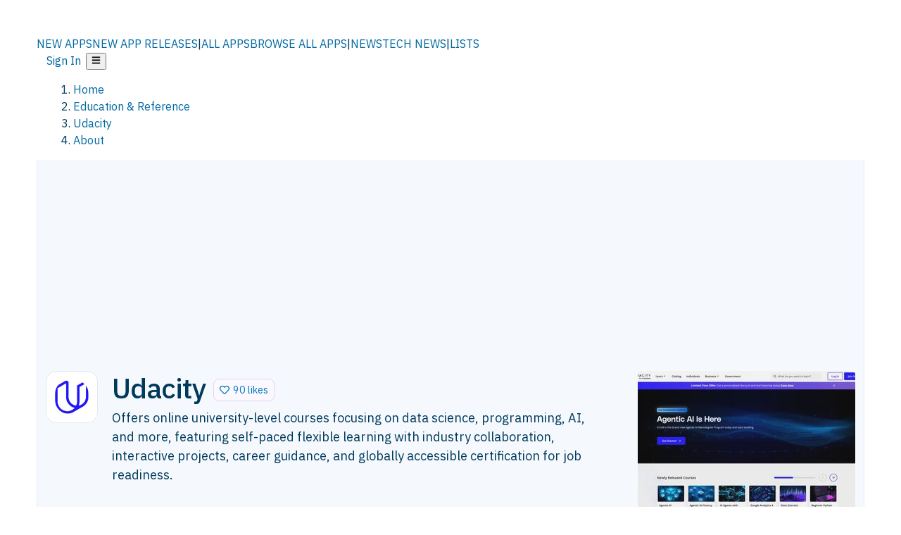

--- FILE ---
content_type: text/html; charset=utf-8
request_url: https://alternativeto.net/software/udacity/about/
body_size: 42411
content:
<!DOCTYPE html><html lang="en" class="ibm_plex_sans_54463062-module__ecCCkG__className"><head><meta charSet="utf-8"/><meta name="viewport" content="width=device-width, initial-scale=1, maximum-scale=1, user-scalable=0"/><meta name="viewport" content="width=device-width, initial-scale=1"/><link rel="preload" href="/static/logo.svg" as="image"/><link rel="preload" href="https://d4.alternativeto.net/KOSvdtAKRnlsvEC7eynRIzzW8SlQmQ0q4wCnIZmLxD8/rs:fill:618:394:1/g:no:0:0/YWJzOi8vZGlzdC9zL2hhbmdvdXRzLW1lZXRfNjc5MTE3X2Z1bGwuanBn.jpg" as="image"/><link rel="stylesheet" href="/_next/static/chunks/2549508ca67cecd2.css" data-precedence="next"/><link rel="stylesheet" href="/_next/static/chunks/698cea0bbd417040.css" data-precedence="next"/><link rel="stylesheet" href="/_next/static/chunks/42f7a110a083c6e5.css" data-precedence="next"/><link rel="stylesheet" href="/_next/static/chunks/a5994da14e48266b.css" data-precedence="next"/><link rel="stylesheet" href="/_next/static/chunks/87b8feda8683cda0.css" data-precedence="next"/><link rel="stylesheet" href="/_next/static/chunks/bb33111fd1f79785.css" data-precedence="next"/><link rel="preload" as="script" fetchPriority="low" href="/_next/static/chunks/d8de21169441f785.js"/><script src="/_next/static/chunks/bedb228ccc6d4474.js" async=""></script><script src="/_next/static/chunks/0578a83bd7997fb4.js" async=""></script><script src="/_next/static/chunks/968dcef7e9be7174.js" async=""></script><script src="/_next/static/chunks/608c8a9ab5f6edc1.js" async=""></script><script src="/_next/static/chunks/turbopack-bf699d37160c82cf.js" async=""></script><script src="/_next/static/chunks/5f3142d3839d23a7.js" async=""></script><script src="/_next/static/chunks/2cdb7b193a4c8f4d.js" async=""></script><script src="/_next/static/chunks/ea4e46393a89fea1.js" async=""></script><script src="/_next/static/chunks/02647e8793cac545.js" async=""></script><script src="/_next/static/chunks/ca060dea33d2fdab.js" async=""></script><script src="/_next/static/chunks/da2ee7ded4eea3f7.js" async=""></script><script src="/_next/static/chunks/b47d859bf85a836e.js" async=""></script><script src="/_next/static/chunks/5d3cb634fff6cbcf.js" async=""></script><script src="/_next/static/chunks/69b58a0022b4d37c.js" async=""></script><script src="/_next/static/chunks/67a87b50e13d501f.js" async=""></script><script src="/_next/static/chunks/6b4e29eb72dacfaf.js" async=""></script><script src="/_next/static/chunks/ecd70d1166816bd5.js" async=""></script><script src="/_next/static/chunks/fac24e77e82ea7ea.js" async=""></script><script src="/_next/static/chunks/26ce1049c5cec30e.js" async=""></script><script src="/_next/static/chunks/b7629207f8e096d2.js" async=""></script><script src="/_next/static/chunks/43c2a67a84a59cfe.js" async=""></script><script src="/_next/static/chunks/255f37b9f6da03d8.js" async=""></script><script src="/_next/static/chunks/edb5ad37807f04e7.js" async=""></script><script src="/_next/static/chunks/8f00a10bceeb10fe.js" async=""></script><script src="/_next/static/chunks/e16b07c188e80eb0.js" async=""></script><script src="/_next/static/chunks/ae3cb0ef8e18aca0.js" async=""></script><script src="/_next/static/chunks/caa943c270ab5ab6.js" async=""></script><script src="/_next/static/chunks/ab59fdfb7fb398cd.js" async=""></script><script src="/_next/static/chunks/59a66eda9f484c8c.js" async=""></script><script src="/_next/static/chunks/aa865a0cf81905d8.js" async=""></script><script src="/_next/static/chunks/88866eba834b0c46.js" async=""></script><link rel="preload" href="/static/error/A2_Error_Gray.png" as="image"/><link rel="preload" href="https://fundingchoicesmessages.google.com/i/pub-8332396259212490?ers=1" as="script"/><link rel="preload" href="https://www.googletagmanager.com/gtm.js?id=GTM-N56PL75" as="script"/><meta name="next-size-adjust" content=""/><link rel="preconnect" href="https://www.googletagmanager.com"/><link rel="dns-prefetch" href="https://www.googletagmanager.com"/><link rel="dns-prefetch" href="https://d4.alternativeto.net"/><link rel="dns-prefetch" href="https://cdn.requestmetrics.com"/><link rel="search" type="application/opensearchdescription+xml" href="/static/opensearch.xml" title="AlternativeTo"/><link rel="icon" href="/static/icons/a2/favicon.ico"/><link rel="icon" type="image/png" href="/static/icons/a2/favicon-32x32.png" sizes="32x32"/><link rel="icon" type="image/png" href="/static/icons/a2/favicon-16x16.png" sizes="16x16"/><link rel="mask-icon" href="/static/icons/a2/favicon.svg?v=1"/><link rel="manifest" href="/static/icons/a2/site.webmanifest"/><link rel="apple-touch-icon" href="/static/icons/a2/apple-touch-icon.png?v=1"/><link rel="apple-touch-icon" sizes="180x180" href="/static/icons/a2/apple-touch-icon.png?v=1"/><link rel="preconnect" href="https://adservice.google.com"/><link rel="preconnect" href="https://googleads.g.doubleclick.net"/><link rel="preconnect" href="https://securepubads.g.doubleclick.net"/><link rel="preconnect" href="https://pagead2.googlesyndication.com"/><link rel="preconnect" href="https://tpc.googlesyndication.com"/><link rel="preconnect" href="https://www.gstatic.com"/><title>Udacity: Online technical courses with certificates and industry projects | AlternativeTo</title><meta name="description" content="Provides university-level technical courses online with self-paced, interactive project-based learning, industry collaboration, mentorship, and certificates."/><meta name="robots" content="index, follow, max-image-preview:large"/><link rel="canonical" href="https://alternativeto.net/software/udacity/about/"/><link rel="alternate" type="application/atom+xml" title="News RSS Feed" href="https://feed.alternativeto.net/news/all/"/><link rel="alternate" type="application/atom+xml" title="New App Releases" href="https://feed.alternativeto.net/releases/all"/><meta property="og:title" content="Udacity: Online technical courses with certificates and industry projects"/><meta property="og:description" content="Provides university-level technical courses online with self-paced, interactive project-based learning, industry collaboration, mentorship, and certificates."/><meta property="og:url" content="https://alternativeto.net/software/udacity/about/"/><meta property="og:site_name" content="AlternativeTo"/><meta property="og:locale" content="en_US"/><meta property="og:image" content="https://alternativeto.net/og/about/udacity.png"/><meta property="og:image:width" content="1200"/><meta property="og:image:height" content="630"/><meta property="og:image:alt" content="Udacity"/><meta property="og:type" content="website"/><meta name="twitter:card" content="summary_large_image"/><meta name="twitter:site" content="@AlternativeTo"/><meta name="twitter:title" content="Udacity: Online technical courses with certificates and industry projects"/><meta name="twitter:description" content="Provides university-level technical courses online with self-paced, interactive project-based learning, industry collaboration, mentorship, and certificates."/><meta name="twitter:image" content="https://alternativeto.net/og/about/udacity.png"/><meta name="twitter:image:width" content="1200"/><meta name="twitter:image:height" content="630"/><meta name="twitter:image:alt" content="Udacity"/><script id="consent-mode-defaults">
    window.dataLayer = window.dataLayer || [];
    function gtag(){dataLayer.push(arguments);} 

    // Default worldwide: allow basic analytics and ads (outside EEA/UK)
    gtag('consent', 'default', {
      ad_storage: 'granted',
      analytics_storage: 'granted',
      functionality_storage: 'granted',
      security_storage: 'granted',
      ad_user_data: 'granted',
      ad_personalization: 'granted',
      wait_for_update: 300
    });

    // Advanced consent mode signals
    gtag('set', 'url_passthrough', true);
    gtag('set', 'ads_data_redaction', true);

    // EEA + UK: require consent for ad-related purposes
    gtag('consent', 'default', {
      ad_storage: 'denied',
      ad_user_data: 'denied',
      ad_personalization: 'denied'
    }, {
      region: [
        'AT','BE','BG','HR','CY','CZ','DK','EE','FI','FR','DE','GR','HU','IE','IT','LV','LT','LU','MT','NL','PL','PT','RO','SK','SI','ES','SE','IS','LI','NO','UK'
      ]
    });
  </script><script src="/_next/static/chunks/a6dad97d9634a72d.js" noModule=""></script></head><body id="main-body"><noscript><iframe src="https://www.googletagmanager.com/ns.html?id=GTM-N56PL75" height="0" width="0" style="display:none;visibility:hidden"></iframe></noscript><style>#nprogress{pointer-events:none}#nprogress .bar{background:#29d;position:fixed;z-index:1600;top: 0;left:0;width:100%;height:3px}#nprogress .peg{display:block;position:absolute;right:0;width:100px;height:100%;box-shadow:0 0 10px #29d,0 0 5px #29d;opacity:1;-webkit-transform:rotate(3deg) translate(0px,-4px);-ms-transform:rotate(3deg) translate(0px,-4px);transform:rotate(3deg) translate(0px,-4px)}#nprogress .spinner{display:block;position:fixed;z-index:1600;top: 15px;right:15px}#nprogress .spinner-icon{width:18px;height:18px;box-sizing:border-box;border:2px solid transparent;border-top-color:#29d;border-left-color:#29d;border-radius:50%;-webkit-animation:nprogress-spinner 400ms linear infinite;animation:nprogress-spinner 400ms linear infinite}.nprogress-custom-parent{overflow:hidden;position:relative}.nprogress-custom-parent #nprogress .bar,.nprogress-custom-parent #nprogress .spinner{position:absolute}@-webkit-keyframes nprogress-spinner{0%{-webkit-transform:rotate(0deg)}100%{-webkit-transform:rotate(360deg)}}@keyframes nprogress-spinner{0%{transform:rotate(0deg)}100%{transform:rotate(360deg)}}</style><script>((a,b,c,d,e,f,g,h)=>{let i=document.documentElement,j=["light","dark"];function k(b){var c;(Array.isArray(a)?a:[a]).forEach(a=>{let c="class"===a,d=c&&f?e.map(a=>f[a]||a):e;c?(i.classList.remove(...d),i.classList.add(b)):i.setAttribute(a,b)}),c=b,h&&j.includes(c)&&(i.style.colorScheme=c)}if(d)k(d);else try{let a=localStorage.getItem(b)||c,d=g&&"system"===a?window.matchMedia("(prefers-color-scheme: dark)").matches?"dark":"light":a;k(d)}catch(a){}})("data-theme","theme","light",null,["light","dark"],null,false,true)</script><main id="mainContent" tabindex="-1" style="outline:none"><header class="flex justify-center sticky top-0 z-10 px-[calc(var(--bs-gutter-x)/2)] transition-all duration-200 linear " role="banner"><div class="w-full box-border flex bg-main-bg "><div data-testid="headerLinks" class="w-full xl:mt-4 xl:transition-all xl:duration-100 container wide-container"><div class="w-full bg-main-brand xl:rounded-t-2xl "><div class="grid grid-cols-[10%_58%_32%] md:grid-cols-[6%_48%_46%] lg:grid-cols-[22%_38%_40%] xl:grid-cols-[20%_36%_44%] gap-x-0 gap-y-0 items-center min-h-[58px] px-3 xl:px-3.5"><a class="!text-white/90 flex items-center hover:!text-white focus:!text-white focus:outline-none no-underline" title="Back to start page" href="/"><img alt="AlternativeTo Logo" loading="lazy" width="36" height="36" decoding="async" data-nimg="1" class="w-9 h-9" style="color:transparent" src="/static/a2_m.svg"/><img alt="AlternativeTo Logo Text" loading="lazy" width="168" height="0" decoding="async" data-nimg="1" class="hidden lg:block lg:w-[168px] lg:ml-2 h-auto" style="color:transparent" src="/static/logo-text.svg"/></a><span class="flex items-center justify-center leading-none"><nav class="flex items-center text-[82%] md:text-[84%] xl:text-[0.9em] mr-3"><a class="ml-1.5 !text-white/90 text-[0.9em] flex items-center bg-transparent border-none font-medium hover:!text-white focus:!text-white focus:outline-none max-w-[68px] md:max-w-none overflow-hidden text-ellipsis no-underline" href="/browse/new-apps/"><span class="md:hidden">NEW APPS</span><span class="hidden md:inline">NEW APP RELEASES</span></a><span class="ml-1.5 !text-white/90 text-[0.9em]">|</span><a class="ml-1.5 !text-white/90 text-[0.9em] flex items-center bg-transparent border-none font-medium hover:!text-white focus:!text-white focus:outline-none max-w-[68px] md:max-w-none overflow-hidden text-ellipsis no-underline" href="/browse/all/"><span class="md:hidden">ALL APPS</span><span class="hidden md:inline">BROWSE ALL APPS</span></a><span class="ml-1.5 !text-white/90 text-[0.9em]">|</span><a class="ml-1.5 !text-white/90 text-[0.9em] flex items-center bg-transparent border-none font-medium hover:!text-white focus:!text-white focus:outline-none max-w-[68px] md:max-w-none overflow-hidden text-ellipsis no-underline" href="/news/all/"><span class="md:hidden">NEWS</span><span class="hidden md:inline">TECH NEWS</span></a><span class="ml-1.5 !text-white/90 text-[0.9em] hidden xl:inline">|</span><a class="ml-1.5 !text-white/90 text-[0.9em] flex items-center bg-transparent border-none font-medium hover:!text-white focus:!text-white focus:outline-none max-w-[68px] md:max-w-none overflow-hidden text-ellipsis no-underline hidden xl:flex" href="/lists/">LISTS</a></nav></span><div class="flex justify-end items-center relative min-h-[40px] gap-2"><!--$!--><template data-dgst="BAILOUT_TO_CLIENT_SIDE_RENDERING"></template><!--/$--><span class="flex items-center [&amp;&gt;span]:ml-2 xl:[&amp;&gt;span]:ml-2 [&amp;_a]:!text-white/90 [&amp;_a]:font-medium [&amp;_a]:text-[0.9em] [&amp;_a:hover]:!text-white [&amp;_a]:no-underline [&amp;&gt;button]:ml-1 [&amp;&gt;button]:mr-1 xl:[&amp;&gt;button]:ml-2 xl:[&amp;&gt;button]:mr-2"><span class="HeaderUserMenu-module-scss-module__118e7q__authLinks"><a href="/api/auth/login">Sign In</a></span><span><button class="items-center font-medium rounded-md transition-all !leading-none flex p-0 bg-transparent text-brand-light8 relative text-[1.1em] hover:bg-transparent hover:[&amp;&gt;svg]:text-white w-full justify-center" aria-label="Open page menu"><svg stroke="currentColor" fill="currentColor" stroke-width="0" viewBox="0 0 448 512" height="1em" width="1em" xmlns="http://www.w3.org/2000/svg"><path d="M16 132h416c8.837 0 16-7.163 16-16V76c0-8.837-7.163-16-16-16H16C7.163 60 0 67.163 0 76v40c0 8.837 7.163 16 16 16zm0 160h416c8.837 0 16-7.163 16-16v-40c0-8.837-7.163-16-16-16H16c-8.837 0-16 7.163-16 16v40c0 8.837 7.163 16 16 16zm0 160h416c8.837 0 16-7.163 16-16v-40c0-8.837-7.163-16-16-16H16c-8.837 0-16 7.163-16 16v40c0 8.837 7.163 16 16 16z"></path></svg></button></span></span></div></div></div></div></div></header><section class="container wide-container"><div class="bg-[var(--brandLight7)] py-[0.35em] !text-[var(--introBoxMeta)] border-r border-l border-[var(--gray200)]  wrapper"><div class="container"><nav aria-label="Breadcrumb" class="relative flex"><ol itemScope="" itemType="https://schema.org/BreadcrumbList"><li itemScope="" itemProp="itemListElement" itemType="https://schema.org/ListItem" class="inline mr-[0.3em] text-[0.85em] max-md:text-[0.8em] max-md:leading-[1.8em] after:content-[&#x27;►&#x27;] after:ml-[0.5em] after:text-[0.66em] after:relative after:-top-[1px] after:opacity-70 last:after:hidden [&amp;_a]:text-inherit"><a class="!text-[var(--introBoxMeta)]" title="Home" itemProp="item" href="/"><span itemProp="name">Home</span></a><meta itemProp="position" content="1"/></li><li itemScope="" itemProp="itemListElement" itemType="https://schema.org/ListItem" class="inline mr-[0.3em] text-[0.85em] max-md:text-[0.8em] max-md:leading-[1.8em] after:content-[&#x27;►&#x27;] after:ml-[0.5em] after:text-[0.66em] after:relative after:-top-[1px] after:opacity-70 last:after:hidden [&amp;_a]:text-inherit"><a title="Education &amp; Reference" itemProp="item" class="!text-[var(--introBoxMeta)]" href="/category/education-and-reference/"><span translate="no" itemProp="name">Education &amp; Reference</span></a><meta itemProp="position" content="2"/></li><li itemScope="" itemProp="itemListElement" itemType="https://schema.org/ListItem" class="inline mr-[0.3em] text-[0.85em] max-md:text-[0.8em] max-md:leading-[1.8em] after:content-[&#x27;►&#x27;] after:ml-[0.5em] after:text-[0.66em] after:relative after:-top-[1px] after:opacity-70 last:after:hidden [&amp;_a]:text-inherit"><a title="Udacity" itemProp="item" class="!text-[var(--introBoxMeta)]" href="/software/udacity/about/"><span translate="no" itemProp="name">Udacity</span></a><meta itemProp="position" content="3"/></li><li itemScope="" itemProp="itemListElement" itemType="https://schema.org/ListItem" class="inline mr-[0.3em] text-[0.85em] max-md:text-[0.8em] max-md:leading-[1.8em] after:content-[&#x27;►&#x27;] after:ml-[0.5em] after:text-[0.66em] after:relative after:-top-[1px] after:opacity-70 last:after:hidden [&amp;_a]:text-inherit"><a title="About" itemProp="item" class="!text-[var(--introBoxMeta)]" href="/software/udacity/about/"><span translate="no" itemProp="name">About</span></a><meta itemProp="position" content="4"/></li></ol></nav></div></div><div data-testid="introWrapper" class="blue-box md:!rounded-b-2xl PageIntroWrapper-module-scss-module__zfX_Ia__wrapper  PageIntroWrapper-module-scss-module__zfX_Ia__noClouds "><div class="container"> <div class="spacer-2"></div><ins class="adsbygoogle" style="display:inline-block;width:970px;height:250px" data-ad-client="ca-pub-8332396259212490" data-ad-slot="5388180128" data-ad-channel="8366673248+8890771944+5143098627+7967840456"></ins><div class="spacer-2"></div><header data-testid="app-intro"><div class="AppItem-shared-module-scss-module__g5GqXa__itemBox AppItemAbout-module-scss-module__91fK0q__itemBoxAbout"><div class="AppItem-shared-module-scss-module__g5GqXa__iconDesktop AppItemAbout-module-scss-module__91fK0q__iconDesktopAbout"><img data-testid="icon-Udacity" src="https://d4.alternativeto.net/HUdUffG5yoO6Inq46LEiQts2WDh46nWeVDBUDleSOrU/rs:fit:140:140:0/g:ce:0:0/exar:1/YWJzOi8vZGlzdC9pY29ucy91ZGFjaXR5XzI1NTY1Mi5wbmc.png" alt="Udacity icon" style="aspect-ratio:1 / 1" srcSet="https://d4.alternativeto.net/_35Norl4ThwIRg53IZqsG2iVLipv55T9Lsl4oFKJiII/rs:fit:280:280:0/g:ce:0:0/exar:1/YWJzOi8vZGlzdC9pY29ucy91ZGFjaXR5XzI1NTY1Mi5wbmc.png 2x" loading="lazy" class="aspect-square w-[140px] h-[140px] !max-w-[140px] !max-h-[140px]"/></div><div class="AppItem-shared-module-scss-module__g5GqXa__info AppItemAbout-module-scss-module__91fK0q__infoAbout"><div class="AppItem-shared-module-scss-module__g5GqXa__heading"><div class="AppItem-shared-module-scss-module__g5GqXa__iconMobile"><img data-testid="icon-Udacity" src="https://d4.alternativeto.net/izS0dXqMVgo1_4qLdmQ54UkF40cZnAO60AiXC5PTw2U/rs:fit:70:70:0/g:ce:0:0/exar:1/YWJzOi8vZGlzdC9pY29ucy91ZGFjaXR5XzI1NTY1Mi5wbmc.png" alt="Udacity icon" style="aspect-ratio:1 / 1" srcSet="https://d4.alternativeto.net/HUdUffG5yoO6Inq46LEiQts2WDh46nWeVDBUDleSOrU/rs:fit:140:140:0/g:ce:0:0/exar:1/YWJzOi8vZGlzdC9pY29ucy91ZGFjaXR5XzI1NTY1Mi5wbmc.png 2x" loading="lazy" class="aspect-square w-[70px] h-[70px]"/></div><h1 translate="no" class="Heading-module-scss-module__br2CUG__h1" style="margin-top:0">Udacity</h1></div><div class="AppItem-shared-module-scss-module__g5GqXa__likeButton AppItemAbout-module-scss-module__91fK0q__likeButtonAbout"><div class="ModernLikeButton-module-scss-module__xuujAq__likeWrapper"><span title="Like Udacity" class="ModernLikeButton-module-scss-module__xuujAq__heart " role="button" tabindex="0" aria-pressed="false" aria-busy="false" aria-label="Like Udacity"><span class="IconWithBorder-module-scss-module__RPCvxa__iconWithBorder IconWithBorder-module-scss-module__RPCvxa__text"><svg stroke="currentColor" fill="currentColor" stroke-width="0" viewBox="0 0 512 512" height="1em" width="1em" xmlns="http://www.w3.org/2000/svg"><path d="M458.4 64.3C400.6 15.7 311.3 23 256 79.3 200.7 23 111.4 15.6 53.6 64.3-21.6 127.6-10.6 230.8 43 285.5l175.4 178.7c10 10.2 23.4 15.9 37.6 15.9 14.3 0 27.6-5.6 37.6-15.8L469 285.6c53.5-54.7 64.7-157.9-10.6-221.3zm-23.6 187.5L259.4 430.5c-2.4 2.4-4.4 2.4-6.8 0L77.2 251.8c-36.5-37.2-43.9-107.6 7.3-150.7 38.9-32.7 98.9-27.8 136.5 10.5l35 35.7 35-35.7c37.8-38.5 97.8-43.2 136.5-10.6 51.1 43.1 43.5 113.9 7.3 150.8z"></path></svg><span> <!-- -->90 likes</span></span></span></div></div><div class="AppItem-shared-module-scss-module__g5GqXa__desc AppItemAbout-module-scss-module__91fK0q__descAbout"><div class="md"><p>Offers online university-level courses focusing on data science, programming, AI, and more, featuring self-paced flexible learning with industry collaboration, interactive projects, career guidance, and globally accessible certification for job readiness.</p></div></div></div><div class="AppItem-shared-module-scss-module__g5GqXa__screens AppItemAbout-module-scss-module__91fK0q__screensAbout"><div data-testid="image-collection-modern-hero" class="ImageCollection-modern-module-scss-module__jR_llq__thumbnailWrapper" data-screenshot-count="1"><div class="ImageCollection-modern-module-scss-module__jR_llq__thumbnail ImageCollection-modern-module-scss-module__jR_llq__small ImageCollection-modern-module-scss-module__jR_llq__landscape ImageCollection-modern-module-scss-module__jR_llq__expandedBox"><div title="Udacity screenshot 1" role="button" tabindex="0" aria-label="Open image in lightbox"><img src="https://d4.alternativeto.net/_tzKjGSYJZXCGWJrzYHqKalhqXH6i2To52pccWPGPJ8/rs:fill:309:197:1/g:no:0:0/YWJzOi8vZGlzdC9zL3VkYWNpdHlfNDAyNjIyX2Z1bGwucG5n.jpg" alt="Udacity screenshot 1" srcSet="https://d4.alternativeto.net/Wl_xprgMQ1omGTztFlM5ASKhJcXCd2V_yS58P9gEnII/rs:fill:618:394:1/g:no:0:0/YWJzOi8vZGlzdC9zL3VkYWNpdHlfNDAyNjIyX2Z1bGwucG5n.jpg 1.5x,https://d4.alternativeto.net/Wl_xprgMQ1omGTztFlM5ASKhJcXCd2V_yS58P9gEnII/rs:fill:618:394:1/g:no:0:0/YWJzOi8vZGlzdC9zL3VkYWNpdHlfNDAyNjIyX2Z1bGwucG5n.jpg 2x" loading="lazy" class="ImageCollectionImage-module-scss-module__xq82wq__fill"/><span role="button" tabindex="0" aria-label="Expand image" class="ImageCollection-modern-module-scss-module__jR_llq__expandImage"><svg stroke="currentColor" fill="currentColor" stroke-width="0" viewBox="0 0 448 512" color="#000" style="color:#000" height="16" width="16" xmlns="http://www.w3.org/2000/svg"><path d="M212.686 315.314L120 408l32.922 31.029c15.12 15.12 4.412 40.971-16.97 40.971h-112C10.697 480 0 469.255 0 456V344c0-21.382 25.803-32.09 40.922-16.971L72 360l92.686-92.686c6.248-6.248 16.379-6.248 22.627 0l25.373 25.373c6.249 6.248 6.249 16.378 0 22.627zm22.628-118.628L328 104l-32.922-31.029C279.958 57.851 290.666 32 312.048 32h112C437.303 32 448 42.745 448 56v112c0 21.382-25.803 32.09-40.922 16.971L376 152l-92.686 92.686c-6.248 6.248-16.379 6.248-22.627 0l-25.373-25.373c-6.249-6.248-6.249-16.378 0-22.627z"></path></svg></span></div></div></div></div></div><div class="AppItemAbout-module-scss-module__91fK0q__lowerAbout"><div class="grid grid-cols-2 gap-x-2 gap-y-2 md:flex md:flex-row md:flex-wrap md:gap-x-10 grow"><div class="min-w-0 col-span-2 md:col-span-1"><h4 translate="no" class="Heading-module-scss-module__br2CUG__h4 Heading-module-scss-module__br2CUG__metaHeading !text-[0.70em]">Cost / License</h4><ul class="flex gap-1 flex-wrap md:!flex-nowrap"><li class="list-none"><span class="inline-flex items-center rounded ring-1 ring-inset ring-black/[0.04] text-xs px-2 py-0.5 h-5 lg:text-sm lg:px-2.5 lg:h-6 [&amp;&gt;svg]:mr-1.5 text-[var(--mainFg)] bg-[var(--gray200)] [&amp;&gt;svg]:text-[var(--mainFg)] cursor-default md:whitespace-nowrap">Pay once</span></li><li class="list-none"><span class="inline-flex items-center rounded ring-1 ring-inset ring-black/[0.04] text-xs px-2 py-0.5 h-5 lg:text-sm lg:px-2.5 lg:h-6 [&amp;&gt;svg]:mr-1.5 text-[var(--mainFg)] bg-[var(--gray200)] [&amp;&gt;svg]:text-[var(--mainFg)] cursor-default md:whitespace-nowrap">Proprietary<!-- --> </span></li></ul></div><div class="min-w-0"><h4 translate="no" class="Heading-module-scss-module__br2CUG__h4 Heading-module-scss-module__br2CUG__metaHeading !text-[0.70em]">Application <!-- -->type</h4><ul class="flex gap-1 flex-wrap md:!flex-nowrap"><li class="list-none"><a class="inline-flex items-center rounded ring-1 ring-inset ring-black/[0.04] text-xs px-2 py-0.5 h-5 lg:text-sm lg:px-2.5 lg:h-6 [&amp;&gt;svg]:mr-1.5 [&amp;&gt;svg]:text-[var(--introBoxMeta)] bg-[var(--brandLight3)] text-[var(--linkColor)] cursor-pointer md:whitespace-nowrap" href="/category/remote-work-and-education/online-education/">Online Education Service</a></li></ul></div><div class="whitespace-nowrap hidden md:block"><h4 translate="no" class="Heading-module-scss-module__br2CUG__h4 Heading-module-scss-module__br2CUG__metaHeading !text-[0.70em]">Origin</h4><ul class="flex gap-1 flex-nowrap !flex-nowrap"><li class="list-none"><span class="rounded ring-1 ring-inset ring-black/[0.04] text-xs px-2 py-0.5 h-5 lg:text-sm lg:px-2.5 lg:h-6 bg-[var(--tab)] text-[var(--introBoxText)] [&amp;&gt;svg]:mr-1.5 [&amp;&gt;svg]:text-[var(--introBoxMeta)] cursor-default flex items-center gap-2"><img src="https://cdnjs.cloudflare.com/ajax/libs/flag-icon-css/3.5.0/flags/4x3/us.svg" alt="US flag" width="16" height="12" class="inline-block align-middle  " loading="lazy" style="image-rendering:auto;vertical-align:middle"/>United States</span></li></ul></div><div class="grow col-span-2 md:col-span-1"><h4 translate="no" class="Heading-module-scss-module__br2CUG__h4 Heading-module-scss-module__br2CUG__metaHeading !text-[0.70em]">Platforms</h4><ul class="flex gap-1 flex-wrap" data-testid="platform-row"><li class="list-none"><span class="inline-flex items-center rounded ring-1 ring-inset ring-black/[0.04] text-xs px-2 py-0.5 h-5 lg:text-sm lg:px-2.5 lg:h-6 bg-[var(--tab)] text-[var(--introBoxText)] [&amp;&gt;svg]:mr-1.5 [&amp;&gt;svg]:text-[var(--introBoxMeta)] cursor-default">Online</span></li></ul></div></div><div class="AppItemAbout-module-scss-module__91fK0q__lowerScreensAndButtons"><div data-testid="image-collection-modern-thumbnail" class="ImageCollection-modern-module-scss-module__jR_llq__thumbnailWrapper" data-screenshot-count="1"><div class="ImageCollection-modern-module-scss-module__jR_llq__thumbnail ImageCollection-modern-module-scss-module__jR_llq__smaller"><div title="Udacity screenshot 1" role="button" tabindex="0" aria-label="Open image in lightbox"><img src="https://d4.alternativeto.net/LRB-cPJXFA-bQqXVfMLeBXzQyePVfgKACPApgSWIHAM/rs:fill:309:197:1/g:no:0:0/YWJzOi8vZGlzdC9zL3VkYWNpdHlfNzIxMjk5X2Z1bGwucG5n.jpg" alt="Udacity screenshot 1" style="width:95px;height:64px" srcSet="https://d4.alternativeto.net/toU63ScB3grfLRTMwyao8p4yp3UFHRNGDvBZzG64nSI/rs:fill:618:394:1/g:no:0:0/YWJzOi8vZGlzdC9zL3VkYWNpdHlfNzIxMjk5X2Z1bGwucG5n.jpg 1.5x,https://d4.alternativeto.net/toU63ScB3grfLRTMwyao8p4yp3UFHRNGDvBZzG64nSI/rs:fill:618:394:1/g:no:0:0/YWJzOi8vZGlzdC9zL3VkYWNpdHlfNzIxMjk5X2Z1bGwucG5n.jpg 2x" loading="lazy"/><span role="button" tabindex="0" aria-label="Expand image" class="ImageCollection-modern-module-scss-module__jR_llq__expandImage"><svg stroke="currentColor" fill="currentColor" stroke-width="0" viewBox="0 0 448 512" color="#000" style="color:#000" height="16" width="16" xmlns="http://www.w3.org/2000/svg"><path d="M212.686 315.314L120 408l32.922 31.029c15.12 15.12 4.412 40.971-16.97 40.971h-112C10.697 480 0 469.255 0 456V344c0-21.382 25.803-32.09 40.922-16.971L72 360l92.686-92.686c6.248-6.248 16.379-6.248 22.627 0l25.373 25.373c6.249 6.248 6.249 16.378 0 22.627zm22.628-118.628L328 104l-32.922-31.029C279.958 57.851 290.666 32 312.048 32h112C437.303 32 448 42.745 448 56v112c0 21.382-25.803 32.09-40.922 16.971L376 152l-92.686 92.686c-6.248 6.248-16.379 6.248-22.627 0l-25.373-25.373c-6.249-6.248-6.249-16.378 0-22.627z"></path></svg></span></div></div><div data-testid="no-screens" class="ImageCollection-modern-module-scss-module__jR_llq__thumbnail  ImageCollection-modern-module-scss-module__jR_llq__noScreens ImageCollection-modern-module-scss-module__jR_llq__smaller"><div class="NoScreenshot-module-scss-module__ZHD1_W__noScreenshot undefined" title="You must be logged in to suggest screenshots"><svg stroke="currentColor" fill="currentColor" stroke-width="0" viewBox="0 0 24 24" height="1em" width="1em" xmlns="http://www.w3.org/2000/svg"><path d="M4 5h13v7h2V5c0-1.103-.897-2-2-2H4c-1.103 0-2 .897-2 2v12c0 1.103.897 2 2 2h8v-2H4V5z"></path><path d="m8 11-3 4h11l-4-6-3 4z"></path><path d="M19 14h-2v3h-3v2h3v3h2v-3h3v-2h-3z"></path></svg></div></div><div data-testid="no-screens" class="ImageCollection-modern-module-scss-module__jR_llq__thumbnail  ImageCollection-modern-module-scss-module__jR_llq__noScreens ImageCollection-modern-module-scss-module__jR_llq__smaller"><div class="NoScreenshot-module-scss-module__ZHD1_W__noScreenshot undefined" title="You must be logged in to suggest screenshots"><svg stroke="currentColor" fill="currentColor" stroke-width="0" viewBox="0 0 24 24" height="1em" width="1em" xmlns="http://www.w3.org/2000/svg"><path d="M4 5h13v7h2V5c0-1.103-.897-2-2-2H4c-1.103 0-2 .897-2 2v12c0 1.103.897 2 2 2h8v-2H4V5z"></path><path d="m8 11-3 4h11l-4-6-3 4z"></path><path d="M19 14h-2v3h-3v2h3v3h2v-3h3v-2h-3z"></path></svg><span></span></div></div></div><div class="f-center AppItemAbout-module-scss-module__91fK0q__lowerButton"><a class="inline-flex items-center font-medium transition-all !leading-none text-lg py-3 px-4 rounded-xl bg-top-brand border border-top-brand !text-white hover:bg-top-brand/90 disabled:bg-top-brand/50 disabled:text-white w-full justify-center" href="/software/udacity/" style="display:flex;align-items:center">Udacity alternatives<!-- -->  <svg stroke="currentColor" fill="currentColor" stroke-width="0" viewBox="0 0 512 512" height="1em" width="1em" xmlns="http://www.w3.org/2000/svg"><path d="M256 8c137 0 248 111 248 248S393 504 256 504 8 393 8 256 119 8 256 8zm113.9 231L234.4 103.5c-9.4-9.4-24.6-9.4-33.9 0l-17 17c-9.4 9.4-9.4 24.6 0 33.9L285.1 256 183.5 357.6c-9.4 9.4-9.4 24.6 0 33.9l17 17c9.4 9.4 24.6 9.4 33.9 0L369.9 273c9.4-9.4 9.4-24.6 0-34z"></path></svg></a></div></div></div><div class="spacer-4"></div></header></div></div><div class="spacer-4"></div><div data-testid="about-page-sticky-bar" class="hidden bg-brand-light7 border border-brand-light5 sticky top-[58px] z-[9] p-1.5 xl:top-[69px] xl:rounded-b-xl xl:sticky 2xl:px-[12px]"><div class="flex items-center justify-between min-h-[48px] px-2"><div class="flex items-center gap-2 shrink-0"><img data-testid="icon-Udacity" src="https://d4.alternativeto.net/4_pgf0iEK2prj-Endxg_7P6jMOMOZ__lfhFQHr3PKzc/rs:fit:40:40:0/g:ce:0:0/exar:1/YWJzOi8vZGlzdC9pY29ucy91ZGFjaXR5XzI1NTY1Mi5wbmc.png" alt="Udacity icon" style="aspect-ratio:1 / 1" srcSet="https://d4.alternativeto.net/izS0dXqMVgo1_4qLdmQ54UkF40cZnAO60AiXC5PTw2U/rs:fit:70:70:0/g:ce:0:0/exar:1/YWJzOi8vZGlzdC9pY29ucy91ZGFjaXR5XzI1NTY1Mi5wbmc.png 2x" loading="lazy" class="aspect-square w-[22px] h-[22px] md:w-[26px] md:h-[26px] rounded-[50%]"/><h2 class="m-0 truncate text-sm md:text-base max-w-[130px] md:max-w-none">Udacity</h2></div><div class="hidden md:block flex-grow mx-4"><div class="ModernLikeButton-module-scss-module__xuujAq__likeWrapper"><span title="Like Udacity" class="ModernLikeButton-module-scss-module__xuujAq__heart " role="button" tabindex="0" aria-pressed="false" aria-busy="false" aria-label="Like Udacity"><span class="IconWithBorder-module-scss-module__RPCvxa__iconWithBorder IconWithBorder-module-scss-module__RPCvxa__text"><svg stroke="currentColor" fill="currentColor" stroke-width="0" viewBox="0 0 512 512" height="1em" width="1em" xmlns="http://www.w3.org/2000/svg"><path d="M458.4 64.3C400.6 15.7 311.3 23 256 79.3 200.7 23 111.4 15.6 53.6 64.3-21.6 127.6-10.6 230.8 43 285.5l175.4 178.7c10 10.2 23.4 15.9 37.6 15.9 14.3 0 27.6-5.6 37.6-15.8L469 285.6c53.5-54.7 64.7-157.9-10.6-221.3zm-23.6 187.5L259.4 430.5c-2.4 2.4-4.4 2.4-6.8 0L77.2 251.8c-36.5-37.2-43.9-107.6 7.3-150.7 38.9-32.7 98.9-27.8 136.5 10.5l35 35.7 35-35.7c37.8-38.5 97.8-43.2 136.5-10.6 51.1 43.1 43.5 113.9 7.3 150.8z"></path></svg><span> <!-- -->90 likes</span></span></span></div></div><div class="flex items-center justify-end shrink-0 gap-2"><div class="hidden md:block"><span data-testid="app-page-menu"><span><button class="inline-flex items-center font-medium transition-all !leading-none text-sm px-3 md:px-6 py-2 rounded-lg bg-cta-lightest border border-cta-light !text-cta-main hover:bg-cta-main hover:!text-main-bg disabled:bg-cta-lightest/50 disabled:border-cta-light/50 disabled:!text-cta-main/50 disabled:hover:bg-cta-lightest/50 disabled:hover:!text-cta-main/50 disabled:cursor-not-allowed w-full justify-center !pr-3" aria-label="Suggest changes to Udacity"><svg stroke="currentColor" fill="currentColor" stroke-width="0" viewBox="0 0 576 512" class="mr-1" height="1em" width="1em" xmlns="http://www.w3.org/2000/svg"><path d="M402.6 83.2l90.2 90.2c3.8 3.8 3.8 10 0 13.8L274.4 405.6l-92.8 10.3c-12.4 1.4-22.9-9.1-21.5-21.5l10.3-92.8L388.8 83.2c3.8-3.8 10-3.8 13.8 0zm162-22.9l-48.8-48.8c-15.2-15.2-39.9-15.2-55.2 0l-35.4 35.4c-3.8 3.8-3.8 10 0 13.8l90.2 90.2c3.8 3.8 10 3.8 13.8 0l35.4-35.4c15.2-15.3 15.2-40 0-55.2zM384 346.2V448H64V128h229.8c3.2 0 6.2-1.3 8.5-3.5l40-40c7.6-7.6 2.2-20.5-8.5-20.5H48C21.5 64 0 85.5 0 112v352c0 26.5 21.5 48 48 48h352c26.5 0 48-21.5 48-48V306.2c0-10.7-12.9-16-20.5-8.5l-40 40c-2.2 2.3-3.5 5.3-3.5 8.5z"></path></svg>Contribute<span class="DropdownSimple-module-scss-module__XsraIa__arrow DropdownSimple-module-scss-module__XsraIa__close"><span class="hidden md:block mr-2 ml-2 border-r h-4 border-r-2 border-cta-light dark:border-cta-light-dark" aria-hidden="true"></span><svg stroke="currentColor" fill="currentColor" stroke-width="0" viewBox="0 0 448 512" height="10" width="10" xmlns="http://www.w3.org/2000/svg"><path d="M207.029 381.476L12.686 187.132c-9.373-9.373-9.373-24.569 0-33.941l22.667-22.667c9.357-9.357 24.522-9.375 33.901-.04L224 284.505l154.745-154.021c9.379-9.335 24.544-9.317 33.901.04l22.667 22.667c9.373 9.373 9.373 24.569 0 33.941L240.971 381.476c-9.373 9.372-24.569 9.372-33.942 0z"></path></svg></span></button></span></span></div><span class="inline-block [&amp;&gt;button&gt;svg]:ml-2" data-testid="external-links-dropdown"><span><button class="inline-flex items-center font-medium transition-all !leading-none text-sm px-3 md:px-6 py-2 rounded-lg bg-main-bg dark:bg-gray-800 border border-pop-brand dark:border-gray-700 text-top-brand dark:text-gray-400 [&amp;&gt;svg]:text-top-brand dark:hover:bg-gray-700 hover:bg-gray-50 dark:[&amp;&gt;svg]:text-gray-400 w-full justify-center !pr-3" aria-label="External links for udacity"><svg stroke="currentColor" fill="none" stroke-width="2" viewBox="0 0 24 24" stroke-linecap="round" stroke-linejoin="round" height="1em" width="1em" xmlns="http://www.w3.org/2000/svg"><circle cx="12" cy="12" r="10"></circle><line x1="2" y1="12" x2="22" y2="12"></line><path d="M12 2a15.3 15.3 0 0 1 4 10 15.3 15.3 0 0 1-4 10 15.3 15.3 0 0 1-4-10 15.3 15.3 0 0 1 4-10z"></path></svg><span class="hidden md:block pl-1">Links</span><span class="DropdownSimple-module-scss-module__XsraIa__arrow DropdownSimple-module-scss-module__XsraIa__close"><span class="hidden md:block mr-2 ml-2 border-r h-4 border-r-2 border-gray-300 dark:border-gray-700" aria-hidden="true"></span><svg stroke="currentColor" fill="currentColor" stroke-width="0" viewBox="0 0 448 512" height="10" width="10" xmlns="http://www.w3.org/2000/svg"><path d="M207.029 381.476L12.686 187.132c-9.373-9.373-9.373-24.569 0-33.941l22.667-22.667c9.357-9.357 24.522-9.375 33.901-.04L224 284.505l154.745-154.021c9.379-9.335 24.544-9.317 33.901.04l22.667 22.667c9.373 9.373 9.373 24.569 0 33.941L240.971 381.476c-9.373 9.372-24.569 9.372-33.942 0z"></path></svg></span></button></span></span><a class="inline-flex items-center font-medium rounded-md transition-all !leading-none text-sm px-3 md:px-6 py-2 bg-top-brand border border-top-brand !text-white hover:bg-top-brand/90 disabled:bg-top-brand/50 disabled:text-white w-full justify-center" href="/software/udacity/"><span>Alternatives</span><svg stroke="currentColor" fill="currentColor" stroke-width="0" viewBox="0 0 512 512" class="ml-2" height="12" width="12" xmlns="http://www.w3.org/2000/svg"><path d="M256 8c137 0 248 111 248 248S393 504 256 504 8 393 8 256 119 8 256 8zm113.9 231L234.4 103.5c-9.4-9.4-24.6-9.4-33.9 0l-17 17c-9.4 9.4-9.4 24.6 0 33.9L285.1 256 183.5 357.6c-9.4 9.4-9.4 24.6 0 33.9l17 17c9.4 9.4 24.6 9.4 33.9 0L369.9 273c9.4-9.4 9.4-24.6 0-34z"></path></svg></a></div></div></div><div data-testid="app-about-container-client" class="container"><div class="flex md:justify-between items-center  justify-center flex-wrap gap-4"><div class="MetaBar-module-scss-module__p_kJpG__metaBar"><div class="container MetaBar-module-scss-module__p_kJpG__metaBarContainer"><div class="MetaBar-module-scss-module__p_kJpG__metaBarItem"><div class="flex items-center gap-1 cursor-pointer min-w-0"><div class="inline-flex items-center gap-2.25"><div class="relative flex-shrink-0" style="width:44px;height:44px"><svg class="-rotate-90" width="44" height="44" style="width:44px;height:44px"><circle cx="22" cy="22" r="18" stroke="#f0f0f0" stroke-width="4" fill="none" class="text-muted-foreground/5"></circle><circle cx="22" cy="22" r="18" stroke="#ef4444" stroke-width="4" fill="none" stroke-dasharray="0 113.09733552923255" class="transition-all duration-300" stroke-linecap="round"></circle></svg><span class="absolute inset-0 flex items-center justify-center font-semibold text-sm text-red-600">-</span></div><div class="flex flex-col leading-tight"><span class="font-medium text-foreground text-sm">No reviews</span></div></div></div></div><div class="MetaBar-module-scss-module__p_kJpG__metaBarItem"><div class="flex items-center gap-2 text-[120%] cursor-default min-w-0"><span class="IconWithBorder-module-scss-module__RPCvxa__iconWithBorder"><svg stroke="currentColor" fill="currentColor" stroke-width="0" viewBox="0 0 512 512" height="1em" width="1em" xmlns="http://www.w3.org/2000/svg"><path d="M462.3 62.6C407.5 15.9 326 24.3 275.7 76.2L256 96.5l-19.7-20.3C186.1 24.3 104.5 15.9 49.7 62.6c-62.8 53.6-66.1 149.8-9.9 207.9l193.5 199.8c12.5 12.9 32.8 12.9 45.3 0l193.5-199.8c56.3-58.1 53-154.3-9.8-207.9z"></path></svg></span><span class="flex flex-col min-w-0"><span class="text-lg font-medium leading-none">90</span><span class="text-xs leading-none text-muted-foreground">likes</span></span></div></div><div class="MetaBar-module-scss-module__p_kJpG__metaBarItem"><div class="flex items-center gap-2 text-[120%] cursor-pointer min-w-0"><span class="IconWithBorder-module-scss-module__RPCvxa__iconWithBorder"><svg stroke="currentColor" fill="currentColor" stroke-width="0" viewBox="0 0 512 512" height="1em" width="1em" xmlns="http://www.w3.org/2000/svg"><path d="M448 0H64C28.7 0 0 28.7 0 64v288c0 35.3 28.7 64 64 64h96v84c0 9.8 11.2 15.5 19.1 9.7L304 416h144c35.3 0 64-28.7 64-64V64c0-35.3-28.7-64-64-64z"></path></svg></span><span class="flex flex-col min-w-0"><span class="text-lg font-medium leading-none">2</span><span class="text-xs leading-none text-muted-foreground">comments</span></span></div></div><div class="MetaBar-module-scss-module__p_kJpG__metaBarItem"><div class="flex items-center gap-2 text-[120%] min-w-0"><span class="IconWithBorder-module-scss-module__RPCvxa__iconWithBorder"><svg stroke="currentColor" fill="currentColor" stroke-width="0" viewBox="0 0 512 512" height="1em" width="1em" xmlns="http://www.w3.org/2000/svg"><path d="M48 48a48 48 0 1 0 48 48 48 48 0 0 0-48-48zm0 160a48 48 0 1 0 48 48 48 48 0 0 0-48-48zm0 160a48 48 0 1 0 48 48 48 48 0 0 0-48-48zm448 16H176a16 16 0 0 0-16 16v32a16 16 0 0 0 16 16h320a16 16 0 0 0 16-16v-32a16 16 0 0 0-16-16zm0-320H176a16 16 0 0 0-16 16v32a16 16 0 0 0 16 16h320a16 16 0 0 0 16-16V80a16 16 0 0 0-16-16zm0 160H176a16 16 0 0 0-16 16v32a16 16 0 0 0 16 16h320a16 16 0 0 0 16-16v-32a16 16 0 0 0-16-16z"></path></svg></span><a class="flex flex-col no-link-color min-w-0" href="/software/udacity/"><span class="text-lg font-medium leading-none">126</span><span class="text-xs leading-none text-muted-foreground">alternatives</span></a></div></div><div class="MetaBar-module-scss-module__p_kJpG__metaBarItem"><div class="flex items-center gap-2 text-[120%] min-w-0"><span class="IconWithBorder-module-scss-module__RPCvxa__iconWithBorder"><svg stroke="currentColor" fill="currentColor" stroke-width="0" viewBox="0 0 576 512" height="1em" width="1em" xmlns="http://www.w3.org/2000/svg"><path d="M552 64H88c-13.255 0-24 10.745-24 24v8H24c-13.255 0-24 10.745-24 24v272c0 30.928 25.072 56 56 56h472c26.51 0 48-21.49 48-48V88c0-13.255-10.745-24-24-24zM56 400a8 8 0 0 1-8-8V144h16v248a8 8 0 0 1-8 8zm236-16H140c-6.627 0-12-5.373-12-12v-8c0-6.627 5.373-12 12-12h152c6.627 0 12 5.373 12 12v8c0 6.627-5.373 12-12 12zm208 0H348c-6.627 0-12-5.373-12-12v-8c0-6.627 5.373-12 12-12h152c6.627 0 12 5.373 12 12v8c0 6.627-5.373 12-12 12zm-208-96H140c-6.627 0-12-5.373-12-12v-8c0-6.627 5.373-12 12-12h152c6.627 0 12 5.373 12 12v8c0 6.627-5.373 12-12 12zm208 0H348c-6.627 0-12-5.373-12-12v-8c0-6.627 5.373-12 12-12h152c6.627 0 12 5.373 12 12v8c0 6.627-5.373 12-12 12zm0-96H140c-6.627 0-12-5.373-12-12v-40c0-6.627 5.373-12 12-12h360c6.627 0 12 5.373 12 12v40c0 6.627-5.373 12-12 12z"></path></svg></span><span class="flex flex-col cursor-default min-w-0"><span class="text-lg font-medium leading-none">0</span><span class="text-xs leading-none text-muted-foreground break-words">news <!-- -->articles</span></span></div></div></div></div><span data-testid="app-page-menu"><span><button class="inline-flex items-center font-medium rounded-md transition-all !leading-none text-base py-3 px-8 bg-cta-lightest border border-cta-light !text-cta-main hover:bg-cta-main hover:!text-main-bg disabled:bg-cta-lightest/50 disabled:border-cta-light/50 disabled:!text-cta-main/50 disabled:hover:bg-cta-lightest/50 disabled:hover:!text-cta-main/50 disabled:cursor-not-allowed w-full justify-center md:!py-3.5 !pr-3" aria-label="Suggest changes to Udacity"><svg stroke="currentColor" fill="currentColor" stroke-width="0" viewBox="0 0 576 512" class="mr-1" height="1em" width="1em" xmlns="http://www.w3.org/2000/svg"><path d="M402.6 83.2l90.2 90.2c3.8 3.8 3.8 10 0 13.8L274.4 405.6l-92.8 10.3c-12.4 1.4-22.9-9.1-21.5-21.5l10.3-92.8L388.8 83.2c3.8-3.8 10-3.8 13.8 0zm162-22.9l-48.8-48.8c-15.2-15.2-39.9-15.2-55.2 0l-35.4 35.4c-3.8 3.8-3.8 10 0 13.8l90.2 90.2c3.8 3.8 10 3.8 13.8 0l35.4-35.4c15.2-15.3 15.2-40 0-55.2zM384 346.2V448H64V128h229.8c3.2 0 6.2-1.3 8.5-3.5l40-40c7.6-7.6 2.2-20.5-8.5-20.5H48C21.5 64 0 85.5 0 112v352c0 26.5 21.5 48 48 48h352c26.5 0 48-21.5 48-48V306.2c0-10.7-12.9-16-20.5-8.5l-40 40c-2.2 2.3-3.5 5.3-3.5 8.5z"></path></svg>Contribute to this app<span class="DropdownSimple-module-scss-module__XsraIa__arrow DropdownSimple-module-scss-module__XsraIa__close"><span class="hidden md:block mr-2 ml-2 border-r h-4 border-r-2 border-cta-light dark:border-cta-light-dark" aria-hidden="true"></span><svg stroke="currentColor" fill="currentColor" stroke-width="0" viewBox="0 0 448 512" height="14" width="14" xmlns="http://www.w3.org/2000/svg"><path d="M207.029 381.476L12.686 187.132c-9.373-9.373-9.373-24.569 0-33.941l22.667-22.667c9.357-9.357 24.522-9.375 33.901-.04L224 284.505l154.745-154.021c9.379-9.335 24.544-9.317 33.901.04l22.667 22.667c9.373 9.373 9.373 24.569 0 33.941L240.971 381.476c-9.373 9.372-24.569 9.372-33.942 0z"></path></svg></span></button></span></span></div><div class="spacer-4"></div><div class="Box-module-scss-module__vptFpa__box Box-module-scss-module__vptFpa__transparentBox commonBoxList"><div class="Box-module-scss-module__vptFpa__boxTitle"><h3 translate="no" class="Heading-module-scss-module__br2CUG__h3">Features</h3><div class="Box-module-scss-module__vptFpa__boxTools"><span data-testid="suggest-feature-title" class="meta cta-text styles-module-scss-module___wdpYq__suggestFeature"><svg stroke="currentColor" fill="currentColor" stroke-width="0" viewBox="0 0 512 512" height="1em" width="1em" xmlns="http://www.w3.org/2000/svg"><path d="M256 8C119 8 8 119 8 256s111 248 248 248 248-111 248-248S393 8 256 8zm144 276c0 6.6-5.4 12-12 12h-92v92c0 6.6-5.4 12-12 12h-56c-6.6 0-12-5.4-12-12v-92h-92c-6.6 0-12-5.4-12-12v-56c0-6.6 5.4-12 12-12h92v-92c0-6.6 5.4-12 12-12h56c6.6 0 12 5.4 12 12v92h92c6.6 0 12 5.4 12 12v56z"></path></svg> <!-- -->Suggest and vote on features</span></div></div><div class="HighlightFeatures-module-scss-module__o23KEq__featureContainer"><div style="position:relative;contain:paint layout"><h3 translate="no" class="Heading-module-scss-module__br2CUG__h3 Heading-module-scss-module__br2CUG__metaHeading" style="margin-top:16px;margin-bottom:0">Properties</h3><ol class="HighlightFeatures-module-scss-module__o23KEq__featureGrid HighlightFeatures-module-scss-module__o23KEq__featureGrid-large"><li class="HighlightFeatureListItem-module-scss-module__jtab6G__listItem"><span class="f-h-center HighlightFeatureListItem-module-scss-module__jtab6G__title"><span class="HighlightFeatureListItem-module-scss-module__jtab6G__featurePoint HighlightFeatureListItem-module-scss-module__jtab6G__gray HighlightFeatureListItem-module-scss-module__jtab6G__property"></span> <span class="HighlightFeatureListItem-module-scss-module__jtab6G__titleText">Educational</span><span class="HighlightFeatureListItem-module-scss-module__jtab6G__toggle transitionDefault"><svg stroke="currentColor" fill="currentColor" stroke-width="0" viewBox="0 0 448 512" height="1em" width="1em" xmlns="http://www.w3.org/2000/svg"><path d="M207.029 381.476L12.686 187.132c-9.373-9.373-9.373-24.569 0-33.941l22.667-22.667c9.357-9.357 24.522-9.375 33.901-.04L224 284.505l154.745-154.021c9.379-9.335 24.544-9.317 33.901.04l22.667 22.667c9.373 9.373 9.373 24.569 0 33.941L240.971 381.476c-9.373 9.372-24.569 9.372-33.942 0z"></path></svg></span></span></li></ol><div class="Box-module-scss-module__vptFpa__box Box-module-scss-module__vptFpa__noDataBox commonBoxList"><svg stroke="currentColor" fill="currentColor" stroke-width="0" viewBox="0 0 640 512" height="1em" width="1em" xmlns="http://www.w3.org/2000/svg"><path d="M497.941 225.941L286.059 14.059A48 48 0 0 0 252.118 0H48C21.49 0 0 21.49 0 48v204.118a48 48 0 0 0 14.059 33.941l211.882 211.882c18.744 18.745 49.136 18.746 67.882 0l204.118-204.118c18.745-18.745 18.745-49.137 0-67.882zM112 160c-26.51 0-48-21.49-48-48s21.49-48 48-48 48 21.49 48 48-21.49 48-48 48zm513.941 133.823L421.823 497.941c-18.745 18.745-49.137 18.745-67.882 0l-.36-.36L527.64 323.522c16.999-16.999 26.36-39.6 26.36-63.64s-9.362-46.641-26.36-63.64L331.397 0h48.721a48 48 0 0 1 33.941 14.059l211.882 211.882c18.745 18.745 18.745 49.137 0 67.882z"></path></svg><div>No features, maybe you want to suggest one?</div></div><div class="HighlightFeatures-module-scss-module__o23KEq__otherFeatures"><h3 translate="no" class="Heading-module-scss-module__br2CUG__h3 Heading-module-scss-module__br2CUG__metaHeading"> <!-- -->Tags</h3><ul class="flex gap-1 flex-wrap"><li class="list-none"><span class="inline-flex items-center rounded ring-1 ring-inset text-xs px-2 py-0.5 h-5 lg:text-sm lg:px-2.5 lg:h-6 text-[var(--mainFg)] [&amp;&gt;svg]:mr-1 [&amp;&gt;svg]:text-[var(--introBoxMeta)] bg-[var(--gray100)] ring-black/[0.05] cursor-default"><a href="/feature/school/">school</a></span></li><li class="list-none"><span class="inline-flex items-center rounded ring-1 ring-inset text-xs px-2 py-0.5 h-5 lg:text-sm lg:px-2.5 lg:h-6 text-[var(--mainFg)] [&amp;&gt;svg]:mr-1 [&amp;&gt;svg]:text-[var(--introBoxMeta)] bg-[var(--gray100)] ring-black/[0.05] cursor-default"><span role="link" aria-disabled="false" tabindex="0" class="!cursor-pointer ">tech-education</span></span></li></ul></div></div></div></div></div><div data-testid="app-about-container-server" class="container"><div class="spacer-4"></div><div data-testid="adsense-wrapper" data-slot-id="9256377567" data-placement="AboutATF2" class="flex items-center justify-center AdsenseAd-module-scss-module__6YBNDG__adLeaderboard" style="background-color:transparent"><!--$!--><template data-dgst="BAILOUT_TO_CLIENT_SIDE_RENDERING"></template><!--/$--></div><div class="spacer-4"></div><div class="styles-module-scss-module___wdpYq__mainGrid"><div><div class="Box-module-scss-module__vptFpa__box Box-module-scss-module__vptFpa__transparentBox commonBoxList"><div class="Box-module-scss-module__vptFpa__boxTitle"><h2 translate="no" class="Heading-module-scss-module__br2CUG__h3">Udacity News &amp; Activities</h2><div class="Box-module-scss-module__vptFpa__boxTools"><div class="styles-module-scss-module___wdpYq__activityFilter"><span class="styles-module-scss-module___wdpYq__active">Highlights</span> <span class="mx-2 text-gray-400 select-none" aria-hidden="true">•</span> <span class="">All activities</span></div></div></div><div class="spacer-4"></div><h4 translate="no" class="Heading-module-scss-module__br2CUG__h4 Heading-module-scss-module__br2CUG__metaHeading">Recent News</h4><div class="Box-module-scss-module__vptFpa__box Box-module-scss-module__vptFpa__noDataBox commonBoxList"><div>No news, maybe you know any news worth sharing?</div><span class="fake-a cta-text">Share a News Tip</span></div><div class="spacer-4"></div><h4 translate="no" class="Heading-module-scss-module__br2CUG__h4 Heading-module-scss-module__br2CUG__metaHeading">Recent activities</h4><ul class="relative list-none pl-0 overflow-hidden pb-4 before:content-[&#x27;&#x27;] before:absolute before:left-[19px] before:top-[48px] lg:before:top-[34px] before:bottom-0 before:w-[2px] before:bg-[var(--gray300)]" translate="no"><li class="p-1.5 list-none"><div class="flex items-center z-[23] leading-none"><div class="relative rounded-[50%] bg-main-bg min-w-[30px] h-[35px] border justify-center border-gray-300 flex items-center lg:w-7 lg:h-7"><img data-testid="icon-Wiingy" src="https://d4.alternativeto.net/RK2ChRPpHAf-YW9wamFgPxcu0_YMRhMfhqt_QVyrFNo/rs:fit:40:40:0/g:ce:0:0/exar:1/YWJzOi8vZGlzdC9pY29ucy93aWluZ3lfMjY2NTUxLnBuZw.png" alt="Wiingy icon" style="aspect-ratio:1 / 1" srcSet="https://d4.alternativeto.net/fCPnHoYOA7Veee_5Q5Mq04LrC2GU_eYBh9QI-LVxcZ0/rs:fit:70:70:0/g:ce:0:0/exar:1/YWJzOi8vZGlzdC9pY29ucy93aWluZ3lfMjY2NTUxLnBuZw.png 2x" loading="lazy" class="aspect-square w-[16px] h-[16px]"/></div><div class="pl-3 items-center text-xs leading-6"><span><span class="inline-flex items-center"><span translate="no" class="profile-link fake-a inline-flex items-center">Danilo_Venom</span></span></span> <span style="white-space:pre-line" class="server-content">added <a href="/software/udacity/about/">Udacity</a> as alternative to <a href="/software/wiingy/about/">Wiingy</a></span><div class="inline text-meta sm:inline-flex "><span style="margin-right:6px;margin-left:6px" class="mx-2 text-gray-400 select-none" aria-hidden="true">•</span><time data-testid="formatted-date" title="Tue Dec 23 2025 18:49:58 GMT+0000 (Coordinated Universal Time)" dateTime="2025-12-23T18:49:58.130Z">26 days ago</time></div></div></div></li><li class="p-1.5 list-none"><div class="flex items-center z-[23] leading-none"><div class="relative rounded-[50%] bg-main-bg min-w-[30px] h-[35px] border justify-center border-gray-300 flex items-center lg:w-7 lg:h-7"><img data-testid="icon-TechTitans" src="https://d4.alternativeto.net/BkWdk22BK32tYDU3r4xqU1CgeeTogHxz3XMUuedgQjI/rs:fit:40:40:0/g:ce:0:0/exar:1/YWJzOi8vZGlzdC9pY29ucy90ZWNodGl0YW5zLWNyZWF0aXZlLXRlY2hub2xvZ3ktaHViXzI2MTk3MS5wbmc.png" alt="TechTitans icon" style="aspect-ratio:1 / 1" srcSet="https://d4.alternativeto.net/Hx08AET679hPL3xuBA4etZjEdwjj2G-6emjYyh04P3U/rs:fit:70:70:0/g:ce:0:0/exar:1/YWJzOi8vZGlzdC9pY29ucy90ZWNodGl0YW5zLWNyZWF0aXZlLXRlY2hub2xvZ3ktaHViXzI2MTk3MS5wbmc.png 2x" loading="lazy" class="aspect-square w-[16px] h-[16px]"/></div><div class="pl-3 items-center text-xs leading-6"><span><span class="inline-flex items-center"><span translate="no" class="profile-link fake-a inline-flex items-center">techtitans</span></span></span> <span style="white-space:pre-line" class="server-content">added <a href="/software/udacity/about/">Udacity</a> as alternative to <a href="/software/techtitans-creative-technology-hub/about/">TechTitans</a></span><div class="inline text-meta sm:inline-flex "><span style="margin-right:6px;margin-left:6px" class="mx-2 text-gray-400 select-none" aria-hidden="true">•</span><time data-testid="formatted-date" title="Fri Oct 24 2025 13:21:10 GMT+0000 (Coordinated Universal Time)" dateTime="2025-10-24T13:21:10.957Z">3 months ago</time></div></div></div></li><li class="p-1.5 list-none"><div class="flex items-center z-[23] leading-none"><div class="relative rounded-[50%] bg-main-bg min-w-[30px] h-[35px] border justify-center border-gray-300 flex items-center lg:w-7 lg:h-7"><img data-testid="icon-Unschooling" src="https://d4.alternativeto.net/yQ-mZ84z3iRK2Q0TZaKFvvhFbcjLFXbeIn-5QCoALKY/rs:fit:40:40:0/g:ce:0:0/exar:1/YWJzOi8vZGlzdC9pY29ucy9wYXJjZXJvXzI2MjY3Ni5wbmc.png" alt="Unschooling icon" style="aspect-ratio:1 / 1" srcSet="https://d4.alternativeto.net/oaQ3u2Sh-tm6V2-qXrHtSGikWfIpsiS9OgpfQ5i3j7c/rs:fit:70:70:0/g:ce:0:0/exar:1/YWJzOi8vZGlzdC9pY29ucy9wYXJjZXJvXzI2MjY3Ni5wbmc.png 2x" loading="lazy" class="aspect-square w-[16px] h-[16px]"/></div><div class="pl-3 items-center text-xs leading-6"><span><span class="inline-flex items-center"><span translate="no" class="profile-link fake-a inline-flex items-center">barnabynagy</span></span></span> <span style="white-space:pre-line" class="server-content">added <a href="/software/udacity/about/">Udacity</a> as alternative to <a href="/software/parcero/about/">Unschooling</a></span><div class="inline text-meta sm:inline-flex "><span style="margin-right:6px;margin-left:6px" class="mx-2 text-gray-400 select-none" aria-hidden="true">•</span><time data-testid="formatted-date" title="Sun Oct 19 2025 22:17:57 GMT+0000 (Coordinated Universal Time)" dateTime="2025-10-19T22:17:57.997Z">3 months ago</time></div></div></div></li><li class="p-1.5 list-none"><div class="flex items-center z-[23] leading-none"><div class="relative rounded-[50%] bg-main-bg min-w-[30px] h-[35px] border justify-center border-gray-300 flex items-center lg:w-7 lg:h-7"><img data-testid="icon-Tutorwise" src="https://d4.alternativeto.net/ZgTYW_kBR1dbWK8Y3HG6l1gToGp9BhxVRnPjbBlEKuM/rs:fit:40:40:0/g:ce:0:0/exar:1/YWJzOi8vZGlzdC9pY29ucy90dXRvcndpc2Utb3JnXzI2MDgxNC5wbmc.png" alt="Tutorwise icon" style="aspect-ratio:1 / 1" srcSet="https://d4.alternativeto.net/lS9vJ5V4soLBfaRlpQqi_xCWDMcpkY9MR30irENEBJs/rs:fit:70:70:0/g:ce:0:0/exar:1/YWJzOi8vZGlzdC9pY29ucy90dXRvcndpc2Utb3JnXzI2MDgxNC5wbmc.png 2x" loading="lazy" class="aspect-square w-[16px] h-[16px]"/></div><div class="pl-3 items-center text-xs leading-6"><span><span class="inline-flex items-center"><span translate="no" class="profile-link fake-a inline-flex items-center">charlesliu</span></span></span> <span style="white-space:pre-line" class="server-content">added <a href="/software/udacity/about/">Udacity</a> as alternative to <a href="/software/tutorwise-org/about/">Tutorwise</a></span><div class="inline text-meta sm:inline-flex "><span style="margin-right:6px;margin-left:6px" class="mx-2 text-gray-400 select-none" aria-hidden="true">•</span><time data-testid="formatted-date" title="Fri Oct 10 2025 19:45:51 GMT+0000 (Coordinated Universal Time)" dateTime="2025-10-10T19:45:51.780Z">3 months ago</time></div></div></div></li><li class="p-1.5 list-none"><div class="flex items-center z-[23] leading-none"><div class="relative rounded-[50%] bg-main-bg min-w-[30px] h-[35px] border justify-center border-gray-300 flex items-center lg:w-7 lg:h-7"><img data-testid="icon-FocusStream" src="https://d4.alternativeto.net/40T6n8AysgmdcWwclQ030NlEtHxkfewHDpNAD-rzFbk/rs:fit:40:40:0/g:ce:0:0/exar:1/YWJzOi8vZGlzdC9pY29ucy9mb2N1c3N0cmVhbV8yNjAwMDkucG5n.png" alt="FocusStream icon" style="aspect-ratio:1 / 1" srcSet="https://d4.alternativeto.net/bkqGvNvMkn8HYZwhOV4xWDFNmk_gZJnuKVPhgYGhu8w/rs:fit:70:70:0/g:ce:0:0/exar:1/YWJzOi8vZGlzdC9pY29ucy9mb2N1c3N0cmVhbV8yNjAwMDkucG5n.png 2x" loading="lazy" class="aspect-square w-[16px] h-[16px]"/></div><div class="pl-3 items-center text-xs leading-6"><span><span class="inline-flex items-center"><span translate="no" class="profile-link fake-a inline-flex items-center">POX</span></span></span> <span style="white-space:pre-line" class="server-content">added <a href="/software/udacity/about/">Udacity</a> as alternative to <a href="/software/focusstream/about/">FocusStream</a></span><div class="inline text-meta sm:inline-flex "><span style="margin-right:6px;margin-left:6px" class="mx-2 text-gray-400 select-none" aria-hidden="true">•</span><time data-testid="formatted-date" title="Tue Sep 23 2025 15:18:53 GMT+0000 (Coordinated Universal Time)" dateTime="2025-09-23T15:18:53.307Z">4 months ago</time></div></div></div></li><li class="p-1.5 list-none"><div class="flex items-center z-[23] leading-none"><div class="relative rounded-[50%] bg-main-bg min-w-[30px] h-[35px] border justify-center border-gray-300 flex items-center lg:w-7 lg:h-7"><img data-testid="icon-CraftUp" src="https://d4.alternativeto.net/2w8id0mDKGxEb8cM6ksnr38L8WJE6hzBIvD9RmAMmCc/rs:fit:40:40:0/g:ce:0:0/exar:1/YWJzOi8vZGlzdC9pY29ucy9jcmFmdHVwLWxlYXJuLXByb2R1Y3Qtc2tpbGxzXzI1OTgyMS5qcGc.png" alt="CraftUp icon" style="aspect-ratio:1 / 1" srcSet="https://d4.alternativeto.net/0H0NS55Kns7bS9FtzSSBaWGm7TOzi7VbB6vfz_wudtE/rs:fit:70:70:0/g:ce:0:0/exar:1/YWJzOi8vZGlzdC9pY29ucy9jcmFmdHVwLWxlYXJuLXByb2R1Y3Qtc2tpbGxzXzI1OTgyMS5qcGc.png 2x" loading="lazy" class="aspect-square w-[16px] h-[16px]"/></div><div class="pl-3 items-center text-xs leading-6"><span><span class="inline-flex items-center"><span translate="no" class="profile-link fake-a inline-flex items-center">andrea-mezzadra01</span></span></span> <span style="white-space:pre-line" class="server-content">added <a href="/software/udacity/about/">Udacity</a> as alternative to <a href="/software/craftup-learn-product-skills/about/">CraftUp</a></span><div class="inline text-meta sm:inline-flex "><span style="margin-right:6px;margin-left:6px" class="mx-2 text-gray-400 select-none" aria-hidden="true">•</span><time data-testid="formatted-date" title="Fri Sep 19 2025 14:53:49 GMT+0000 (Coordinated Universal Time)" dateTime="2025-09-19T14:53:49.463Z">4 months ago</time></div></div></div></li><li class="p-1.5 list-none"><div class="flex items-center z-[23] leading-none"><div class="relative"><div class="z-8 rounded-[14px] p-1.5 bg-white border border-custom-gray300 text-[var(--headingButton)] w-7 h-7"><svg stroke="currentColor" fill="currentColor" stroke-width="0" viewBox="0 0 640 512" height="14" width="14" xmlns="http://www.w3.org/2000/svg"><path d="M224 256c70.7 0 128-57.3 128-128S294.7 0 224 0 96 57.3 96 128s57.3 128 128 128zm89.6 32h-16.7c-22.2 10.2-46.9 16-72.9 16s-50.6-5.8-72.9-16h-16.7C60.2 288 0 348.2 0 422.4V464c0 26.5 21.5 48 48 48h274.9c-2.4-6.8-3.4-14-2.6-21.3l6.8-60.9 1.2-11.1 7.9-7.9 77.3-77.3c-24.5-27.7-60-45.5-99.9-45.5zm45.3 145.3l-6.8 61c-1.1 10.2 7.5 18.8 17.6 17.6l60.9-6.8 137.9-137.9-71.7-71.7-137.9 137.8zM633 268.9L595.1 231c-9.3-9.3-24.5-9.3-33.8 0l-37.8 37.8-4.1 4.1 71.8 71.7 41.8-41.8c9.3-9.4 9.3-24.5 0-33.9z"></path></svg></div></div><div class="pl-3 items-center text-xs leading-6"><span><span class="inline-flex items-center"><span translate="no" class="profile-link fake-a inline-flex items-center">Fla</span></span></span> <span style="white-space:pre-line" class="server-content">updated <a href="/software/udacity/about/">Udacity</a></span><div class="inline text-meta sm:inline-flex "><span style="margin-right:6px;margin-left:6px" class="mx-2 text-gray-400 select-none" aria-hidden="true">•</span><time data-testid="formatted-date" title="Tue Jul 15 2025 15:07:36 GMT+0000 (Coordinated Universal Time)" dateTime="2025-07-15T15:07:36.123Z">6 months ago</time></div></div></div></li><li class="p-1.5 list-none"><div class="flex items-center z-[23] leading-none"><div class="relative rounded-[50%] bg-main-bg min-w-[30px] h-[35px] border justify-center border-gray-300 flex items-center lg:w-7 lg:h-7"><img data-testid="icon-ProductMe" src="https://d4.alternativeto.net/XV3w_WWy2nHqsK477Ork9eOk5wAD4lm2R4uZPv-2_-w/rs:fit:40:40:0/g:ce:0:0/exar:1/YWJzOi8vZGlzdC9pY29ucy9wcm9kdWN0bWVfMjUzNDYwLmpwZw.png" alt="ProductMe icon" style="aspect-ratio:1 / 1" srcSet="https://d4.alternativeto.net/O_tZehObvnl4eDJys-utC76CCAgNBMhlGUQLfI6ml4Y/rs:fit:70:70:0/g:ce:0:0/exar:1/YWJzOi8vZGlzdC9pY29ucy9wcm9kdWN0bWVfMjUzNDYwLmpwZw.png 2x" loading="lazy" class="aspect-square w-[16px] h-[16px]"/></div><div class="pl-3 items-center text-xs leading-6"><span><span class="inline-flex items-center"><span translate="no" class="profile-link fake-a inline-flex items-center">BingoMartin</span></span></span> <span style="white-space:pre-line" class="server-content">added <a href="/software/udacity/about/">Udacity</a> as alternative to <a href="/software/productme/about/">ProductMe</a></span><div class="inline text-meta sm:inline-flex "><span style="margin-right:6px;margin-left:6px" class="mx-2 text-gray-400 select-none" aria-hidden="true">•</span><time data-testid="formatted-date" title="Thu Jun 12 2025 07:24:05 GMT+0000 (Coordinated Universal Time)" dateTime="2025-06-12T07:24:05.887Z">7 months ago</time></div></div></div></li><li class="p-1.5 list-none"><div class="flex items-center z-[23] leading-none"><div class="relative rounded-[50%] bg-main-bg min-w-[30px] h-[35px] border justify-center border-gray-300 flex items-center lg:w-7 lg:h-7"><img data-testid="icon-Data Engineer Academy" src="https://d4.alternativeto.net/U3749wTHvJ1XvY3Y-JwQrtgMxgwvdQ5j9aClWGVRBuI/rs:fit:40:40:0/g:ce:0:0/exar:1/YWJzOi8vZGlzdC9pY29ucy9kYXRhLWVuZ2luZWVyLWFjYWRlbXlfMjUyNTQ0LnN2Zw.svg" alt="Data Engineer Academy icon" style="aspect-ratio:1 / 1" srcSet="https://d4.alternativeto.net/2uDKZ_yvAEAQregrMSunyDRskbhbAPbTTUEOmHx0uho/rs:fit:70:70:0/g:ce:0:0/exar:1/YWJzOi8vZGlzdC9pY29ucy9kYXRhLWVuZ2luZWVyLWFjYWRlbXlfMjUyNTQ0LnN2Zw.svg 2x" loading="lazy" class="aspect-square w-[16px] h-[16px]"/></div><div class="pl-3 items-center text-xs leading-6"><span><span class="inline-flex items-center"><span translate="no" class="profile-link fake-a inline-flex items-center">DEAcademy</span></span></span> <span style="white-space:pre-line" class="server-content">added <a href="/software/udacity/about/">Udacity</a> as alternative to <a href="/software/data-engineer-academy/about/">Data Engineer Academy</a></span><div class="inline text-meta sm:inline-flex "><span style="margin-right:6px;margin-left:6px" class="mx-2 text-gray-400 select-none" aria-hidden="true">•</span><time data-testid="formatted-date" title="Thu May 29 2025 13:35:55 GMT+0000 (Coordinated Universal Time)" dateTime="2025-05-29T13:35:55.137Z">8 months ago</time></div></div></div></li><li class="p-1.5 list-none"><div class="flex items-center z-[23] leading-none"><div class="relative"><div class="z-8 rounded-[14px] p-1.5 bg-white border border-custom-gray300 text-[var(--headingButton)] w-7 h-7"><svg stroke="currentColor" fill="currentColor" stroke-width="0" viewBox="0 0 512 512" color="#eba5a3" style="color:#eba5a3" height="14" width="14" xmlns="http://www.w3.org/2000/svg"><path d="M462.3 62.6C407.5 15.9 326 24.3 275.7 76.2L256 96.5l-19.7-20.3C186.1 24.3 104.5 15.9 49.7 62.6c-62.8 53.6-66.1 149.8-9.9 207.9l193.5 199.8c12.5 12.9 32.8 12.9 45.3 0l193.5-199.8c56.3-58.1 53-154.3-9.8-207.9z"></path></svg></div></div><div class="pl-3 items-center text-xs leading-6"><span><span class="inline-flex items-center"><span translate="no" class="profile-link fake-a inline-flex items-center">Taramays</span></span></span> <span style="white-space:pre-line" class="server-content">liked <a href="/software/udacity/about/">Udacity</a></span><div class="inline text-meta sm:inline-flex "><span style="margin-right:6px;margin-left:6px" class="mx-2 text-gray-400 select-none" aria-hidden="true">•</span><time data-testid="formatted-date" title="Sun May 04 2025 09:36:17 GMT+0000 (Coordinated Universal Time)" dateTime="2025-05-04T09:36:17.617Z">9 months ago</time></div></div></div></li></ul><div class="flex mt-1 text-sm relative text-meta  mb-5 justify-start"><span class="flex items-center -mt-2  text-[0.95em] cursor-pointer"><span data-testid="timeline-icon" class="z-[8] rounded-[14px] bg-main-bg border border-gray-300 p-1  w-[20px] h-[20px] ml-[11px] mr-3"><svg stroke="currentColor" fill="currentColor" stroke-width="0" viewBox="0 0 448 512" height="10" width="10" xmlns="http://www.w3.org/2000/svg"><path d="M416 208H272V64c0-17.67-14.33-32-32-32h-32c-17.67 0-32 14.33-32 32v144H32c-17.67 0-32 14.33-32 32v32c0 17.67 14.33 32 32 32h144v144c0 17.67 14.33 32 32 32h32c17.67 0 32-14.33 32-32V304h144c17.67 0 32-14.33 32-32v-32c0-17.67-14.33-32-32-32z"></path></svg></span>Show all activities<!-- --> </span></div></div><div class="spacer-4"></div><div class="bannerLink"><div class="bg-[var(--mainBg)] border border-[var(--gray300)] rounded-xl w-full flex relative max-md:flex-col h-[178px] max-md:h-auto"><a data-native-urlname="hangouts-meet" data-native-location="AboutATF2" data-native="true" class="flex flex-grow" href="/outgoing/software/hangouts-meet/" rel="nofollow sponsored"><div class="flex w-full h-full max-md:flex-col"><div class="text-[0.6rem] absolute top-[-1px] right-4 bg-[var(--gray200)] px-1 pt-[2px] pb-0 border border-[var(--gray300)] text-[var(--popBrand)] font-bold z-[5]">Ad</div><img alt="Screenshot" class="border-r border-[var(--gray300)] rounded-l-xl bg-gradient-to-b from-[var(--gray200)] to-transparent h-[176px] w-[260px] flex-shrink-0 object-cover max-md:border-r-0 max-md:w-full max-md:h-auto max-md:rounded-none max-md:rounded-t-xl max-md:border-b-1 max-md:relative max-md:z-0" src="https://d4.alternativeto.net/KOSvdtAKRnlsvEC7eynRIzzW8SlQmQ0q4wCnIZmLxD8/rs:fill:618:394:1/g:no:0:0/YWJzOi8vZGlzdC9zL2hhbmdvdXRzLW1lZXRfNjc5MTE3X2Z1bGwuanBn.jpg"/><div class="flex flex-col flex-grow h-full justify-between max-md:justify-center max-md:items-center"><div class="flex items-center w-full gap-4 pt-3 pl-3 gap-3 max-md:pl-0 max-md:flex-col max-md:items-center max-md:justify-center max-md:gap-2 max-md:relative max-md:z-[5] max-md:-mt-15"><div class="border border-[var(--brandLight5)] rounded-xl flex items-center justify-center bg-white relative z-[4] p-2 min-w-[54px] min-h-[54px] max-md:p-2 max-md:min-w-[64px] max-md:min-h-[64px] max-md:shadow-md "><img data-testid="icon-Google Meet" src="https://d4.alternativeto.net/BNoMr6NxTcftpqxMzLh7jigXzDRJ1F6GwwFjp2V1T9Q/rs:fit:70:70:0/g:ce:0:0/exar:1/YWJzOi8vZGlzdC9pY29ucy9oYW5nb3V0cy1tZWV0XzI1NDY4Ny5zdmc.svg" alt="Google Meet icon" style="aspect-ratio:1 / 1" srcSet="https://d4.alternativeto.net/7lwkNX-irWcFLoyEb98qZDlhRpxRploY5lfZLGshQ7s/rs:fit:140:140:0/g:ce:0:0/exar:1/YWJzOi8vZGlzdC9pY29ucy9oYW5nb3V0cy1tZWV0XzI1NDY4Ny5zdmc.svg 2x" loading="lazy" class="aspect-square w-[40px] h-[40px]"/></div><div class="flex flex-col"><div class="text-xl font-medium tracking-tight max-md:text-center">Google Meet</div></div></div><div class="text-left pr-4 pt-1 pl-4 flex-grow [&amp;&gt;p]:my-0 max-md:text-center overflow-hidden"><div class="line-clamp-2"><p>HD video meetings with up to 250 participants, real-time captions, screen sharing, calendar integration, and browser-based access with security features.</p></div> </div><div class="border-t border-[var(--gray300)] flex items-center text-[var(--linkColor)] w-full justify-between gap-3 min-h-[34px] py-1 border-none px-4"><div> </div><div class="inline-flex items-center cursor-pointer space-x-1 text-xs mb-3"><span>Learn More</span><svg stroke="currentColor" fill="currentColor" stroke-width="0" viewBox="0 0 512 512" class="ml-0.5" height="12" width="12" xmlns="http://www.w3.org/2000/svg"><path d="M432,320H400a16,16,0,0,0-16,16V448H64V128H208a16,16,0,0,0,16-16V80a16,16,0,0,0-16-16H48A48,48,0,0,0,0,112V464a48,48,0,0,0,48,48H400a48,48,0,0,0,48-48V336A16,16,0,0,0,432,320ZM488,0h-128c-21.37,0-32.05,25.91-17,41l35.73,35.73L135,320.37a24,24,0,0,0,0,34L157.67,377a24,24,0,0,0,34,0L435.28,133.32,471,169c15,15,41,4.5,41-17V24A24,24,0,0,0,488,0Z"></path></svg></div></div></div></div></a></div></div><div class="spacer-4"></div><div class="Box-module-scss-module__vptFpa__box Box-module-scss-module__vptFpa__brandBox commonBoxList"><div class="Box-module-scss-module__vptFpa__boxTitle"><h3 translate="no" class="Heading-module-scss-module__br2CUG__h3">Udacity information</h3></div><div class="py-6 [&amp;_h4]:text-[var(--meta)] [&amp;_h4]:block [&amp;_h4]:text-sm [&amp;_h4]:font-normal [&amp;_ul&gt;li:first-child&gt;h4]:!mt-0 [&amp;_ul&gt;li&gt;h4]:!mt-4 [&amp;_&gt;div&gt;h4]:!mt-4"><div class="grid grid-cols-1 md:grid-cols-2 md:gap-10 lg:grid lg:grid-cols-2 lg:gap-10"><ul class="list-none text-sm"><li><h4 translate="no" class="Heading-module-scss-module__br2CUG__h5 !text-[var(--meta)] !block !text-sm !font-normal !mb-0.5">Developed by</h4><a data-testid="external-link" class="alt-link" translate="no" title="https://www.udacity.com/" href="https://www.udacity.com/" target="_blank" rel="nofollow noopener"><img src="https://cdnjs.cloudflare.com/ajax/libs/flag-icon-css/3.5.0/flags/4x3/us.svg" alt="US flag" width="16" height="12" class="inline-block align-middle mr-1 " loading="lazy" style="image-rendering:auto;vertical-align:middle"/>Udacity, Inc.</a> </li><li><h4 translate="no" class="Heading-module-scss-module__br2CUG__h5 !text-[var(--meta)] !block !text-sm !font-normal !mb-0.5">Licensing</h4>Proprietary<!-- --> <!-- --> and<!-- --> <!-- -->Commercial<!-- --> <!-- -->product.<!-- --> </li><li><h4 translate="no" class="Heading-module-scss-module__br2CUG__h5 !text-[var(--meta)] !block !text-sm !font-normal !mb-0.5">Pricing</h4><span style="white-space:pre-line" class="server-content formatHtml">One time purchase (perpetual license) that costs <strong>$0</strong>.</span></li><li><h4 translate="no" class="Heading-module-scss-module__br2CUG__h5 !text-[var(--meta)] !block !text-sm !font-normal !mb-0.5">Alternatives</h4>126<!-- --> <!-- -->alternatives listed</li><li class="max-w-[400px]"><h4 translate="no" class="Heading-module-scss-module__br2CUG__h5 !text-[var(--meta)] !block !text-sm !font-normal !mb-0.5">Supported Languages</h4><div style="position:relative;contain:paint layout"><ul class="flex gap-1 flex-wrap"><li class="list-none"><span class="inline-flex items-center ring-1 ring-inset ring-black/[0.04] h-5 bg-[var(--gray150)] text-[var(--mainFg)] [&amp;&gt;svg]:mr-1 [&amp;&gt;svg]:text-[var(--introBoxMeta)] cursor-default !bg-[var(--brandLight3)] rounded px-1 py-0.5 text-sm">English</span></li></ul></div><div class="spacer-2"></div></li></ul><div><h4 translate="no" class="Heading-module-scss-module__br2CUG__h5 !text-[var(--meta)] !block !text-sm !font-normal !mb-0.5">AlternativeTo<!-- --> <!-- -->Categories</h4><span><a class="alt-link meta" href="/category/education-and-reference/">Education &amp; Reference</a>, </span><span><a class="alt-link meta" href="/category/remote-work-and-education/">Remote Work &amp; Education</a></span><div class="spacer-2"></div><div class="[&amp;&gt;a]:text-[var(--mainFg)] [&amp;&gt;a]:underline [&amp;&gt;a]:text-sm"><h4 translate="no" class="Heading-module-scss-module__br2CUG__h5 !text-[var(--meta)] !block !text-sm !font-normal !mb-0.5">Popular alternatives</h4> <ul><li class="NumberedAppList-module-scss-module__Z0sYDq__item"><div style="gap:4px" class="LinkToItem-module-scss-module__hTblOW__linkContainer"><img data-testid="icon-Khan Academy" src="https://d4.alternativeto.net/Nongrs78JsF1t4GpgkX6ua94qJQYW5RUbZVxLeKLl-k/rs:fit:20:20:0/g:ce:0:0/exar:1/YWJzOi8vZGlzdC9pY29ucy9raGFuLWFjYWRlbXlfMjE2MjYxLnBuZw.png" alt="Khan Academy icon" style="aspect-ratio:1 / 1" srcSet="https://d4.alternativeto.net/QqxGhO1cnghLv2Ys3Kouigp1Ix_bFEjCp2F312sskKo/rs:fit:40:40:0/g:ce:0:0/exar:1/YWJzOi8vZGlzdC9pY29ucy9raGFuLWFjYWRlbXlfMjE2MjYxLnBuZw.png 2x" loading="lazy" class="aspect-square w-[20px] h-[20px]"/><a href="/software/khan-academy/about/">Khan Academy</a></div></li><li class="NumberedAppList-module-scss-module__Z0sYDq__item"><div style="gap:4px" class="LinkToItem-module-scss-module__hTblOW__linkContainer"><img data-testid="icon-Coursera" src="https://d4.alternativeto.net/dj7tMq_5tJgPpCB1Q3zM97YZ0NMwHNBOyd-5yAkGcx4/rs:fit:20:20:0/g:ce:0:0/exar:1/YWJzOi8vZGlzdC9pY29ucy9jb3Vyc2VyYV8yNTkwNTQud2VicA.webp" alt="Coursera icon" style="aspect-ratio:1 / 1" srcSet="https://d4.alternativeto.net/_kFQCR7ZSygHSHrlfX-O0q1IedWa-CJbLwHhp5zWHRs/rs:fit:40:40:0/g:ce:0:0/exar:1/YWJzOi8vZGlzdC9pY29ucy9jb3Vyc2VyYV8yNTkwNTQud2VicA.webp 2x" loading="lazy" class="aspect-square w-[20px] h-[20px]"/><a href="/software/coursera/about/">Coursera</a></div></li><li class="NumberedAppList-module-scss-module__Z0sYDq__item"><div style="gap:4px" class="LinkToItem-module-scss-module__hTblOW__linkContainer"><img data-testid="icon-Udemy" src="https://d4.alternativeto.net/ea_wsF4IJVra0qXuqkL8u1RI0ltjEAPUiAEEi7995_M/rs:fit:20:20:0/g:ce:0:0/exar:1/YWJzOi8vZGlzdC9pY29ucy91ZGVteV8yNDQ2NDQucG5n.png" alt="Udemy icon" style="aspect-ratio:1 / 1" srcSet="https://d4.alternativeto.net/n_tilLpcS0to9D2wgFJz9XrNnbdcUe9oZWL3vGgPN5Y/rs:fit:40:40:0/g:ce:0:0/exar:1/YWJzOi8vZGlzdC9pY29ucy91ZGVteV8yNDQ2NDQucG5n.png 2x" loading="lazy" class="aspect-square w-[20px] h-[20px]"/><a href="/software/udemy/about/">Udemy</a></div></li></ul><a class="meta" href="/software/udacity/">View all</a><div class="spacer-2"></div></div></div></div><div class="flex flex-col items-baseline pt-[18px] border-t border-gray-200 md:flex-row md:gap-10 lg:flex lg:flex-row lg:gap-10 [&amp;_.profile-link]:underline [&amp;_.profile-link]:text-[var(--mainFg)] [&amp;&gt;a]:underline [&amp;&gt;a]:text-[var(--mainFg)] [&amp;&gt;p]:mb-[18px]"><p class="meta">Our users have written 2 comments and reviews about Udacity, and it has gotten 90 likes</p><div class="meta">Udacity<!-- --> was added to AlternativeTo by<!-- --> <span><span class="inline-flex items-center"><a translate="no" class="profile-link inline-flex items-center" href="/u/thelle/">Thelle Christensen</a></span></span> <!-- -->on <time data-testid="formatted-date" title="Sun Apr 29 2012 00:33:00 GMT+0000 (Coordinated Universal Time)" dateTime="2012-04-29T00:33:00.000Z">Apr 29, 2012</time> and this page was last updated<!-- --> <time data-testid="formatted-date" title="Tue Jul 15 2025 15:08:00 GMT+0000 (Coordinated Universal Time)" dateTime="2025-07-15T15:08:00.000Z">Jul 15, 2025</time>.<!-- --> </div></div></div></div><div class="spacer-4"></div><section id="comments"><div class="Box-module-scss-module__vptFpa__box Box-module-scss-module__vptFpa__transparentBox commonBoxList" style="padding-bottom:4px"><div class="Box-module-scss-module__vptFpa__boxTitle"><h2 translate="no" class="Heading-module-scss-module__br2CUG__h3">Comments and Reviews</h2><div class="Box-module-scss-module__vptFpa__boxTools"><div data-hover="hover" data-testid="comment-tools" class="f-h-center" style="color:var(--meta);font-size:0.9rem"><span><button class="font-medium rounded-md transition-all !leading-none w-full flex justify-between items-center bg-[var(--gray150)] border border-[var(--brandLight5)] text-[var(--meta)] p-[0.38rem_0.4em] text-[0.8em] hover:bg-[var(--brandLight5)] hover:border-[var(--brandLight1)] lg:p-[0.58rem_0.6em] [&amp;&gt;span]:ml-[0.8em] [&amp;&gt;svg]:text-[var(--metaLight)] [&amp;&gt;svg]:mr-[0.2em] !pr-3" aria-label="Filters"> <span><svg stroke="currentColor" fill="currentColor" stroke-width="0" viewBox="0 0 512 512" height="10" width="10" xmlns="http://www.w3.org/2000/svg"><path d="M487.976 0H24.028C2.71 0-8.047 25.866 7.058 40.971L192 225.941V432c0 7.831 3.821 15.17 10.237 19.662l80 55.98C298.02 518.69 320 507.493 320 487.98V225.941l184.947-184.97C520.021 25.896 509.338 0 487.976 0z"></path></svg></span> <!-- -->All<span class="DropdownSimple-module-scss-module__XsraIa__arrow DropdownSimple-module-scss-module__XsraIa__close"><span class="hidden md:block mr-2 ml-2 border-r h-4 border-r-2 border-gray-300 dark:border-gray-700" aria-hidden="true"></span><svg stroke="currentColor" fill="currentColor" stroke-width="0" viewBox="0 0 448 512" height="12" width="12" xmlns="http://www.w3.org/2000/svg"><path d="M207.029 381.476L12.686 187.132c-9.373-9.373-9.373-24.569 0-33.941l22.667-22.667c9.357-9.357 24.522-9.375 33.901-.04L224 284.505l154.745-154.021c9.379-9.335 24.544-9.317 33.901.04l22.667 22.667c9.373 9.373 9.373 24.569 0 33.941L240.971 381.476c-9.373 9.372-24.569 9.372-33.942 0z"></path></svg></span></button></span>   <span><button class="font-medium rounded-md transition-all !leading-none w-full flex justify-between items-center bg-[var(--gray150)] border border-[var(--brandLight5)] text-[var(--meta)] p-[0.38rem_0.4em] text-[0.8em] hover:bg-[var(--brandLight5)] hover:border-[var(--brandLight1)] lg:p-[0.58rem_0.6em] [&amp;&gt;span]:ml-[0.8em] [&amp;&gt;svg]:text-[var(--metaLight)] [&amp;&gt;svg]:mr-[0.2em] !pr-3" aria-label="Sort"> <span style="min-width:10px;display:flex;align-items:center"> <!-- --> <svg stroke="currentColor" fill="currentColor" stroke-width="0" viewBox="0 0 512 512" height="1em" width="1em" xmlns="http://www.w3.org/2000/svg"><path d="M304 416h-64a16 16 0 0 0-16 16v32a16 16 0 0 0 16 16h64a16 16 0 0 0 16-16v-32a16 16 0 0 0-16-16zM16 160h48v304a16 16 0 0 0 16 16h32a16 16 0 0 0 16-16V160h48c14.21 0 21.38-17.24 11.31-27.31l-80-96a16 16 0 0 0-22.62 0l-80 96C-5.35 142.74 1.77 160 16 160zm416 0H240a16 16 0 0 0-16 16v32a16 16 0 0 0 16 16h192a16 16 0 0 0 16-16v-32a16 16 0 0 0-16-16zm-64 128H240a16 16 0 0 0-16 16v32a16 16 0 0 0 16 16h128a16 16 0 0 0 16-16v-32a16 16 0 0 0-16-16zM496 32H240a16 16 0 0 0-16 16v32a16 16 0 0 0 16 16h256a16 16 0 0 0 16-16V48a16 16 0 0 0-16-16z"></path></svg> </span>Relevance<span class="DropdownSimple-module-scss-module__XsraIa__arrow DropdownSimple-module-scss-module__XsraIa__close"><span class="hidden md:block mr-2 ml-2 border-r h-4 border-r-2 border-gray-300 dark:border-gray-700" aria-hidden="true"></span><svg stroke="currentColor" fill="currentColor" stroke-width="0" viewBox="0 0 448 512" height="12" width="12" xmlns="http://www.w3.org/2000/svg"><path d="M207.029 381.476L12.686 187.132c-9.373-9.373-9.373-24.569 0-33.941l22.667-22.667c9.357-9.357 24.522-9.375 33.901-.04L224 284.505l154.745-154.021c9.379-9.335 24.544-9.317 33.901.04l22.667 22.667c9.373 9.373 9.373 24.569 0 33.941L240.971 381.476c-9.373 9.372-24.569 9.372-33.942 0z"></path></svg></span></button></span></div><span class="styles-module-scss-module___wdpYq__postComment cta-text"><svg stroke="currentColor" fill="currentColor" stroke-width="0" viewBox="0 0 512 512" height="1em" width="1em" xmlns="http://www.w3.org/2000/svg"><path d="M256 8C119 8 8 119 8 256s111 248 248 248 248-111 248-248S393 8 256 8zm144 276c0 6.6-5.4 12-12 12h-92v92c0 6.6-5.4 12-12 12h-56c-6.6 0-12-5.4-12-12v-92h-92c-6.6 0-12-5.4-12-12v-56c0-6.6 5.4-12 12-12h92v-92c0-6.6 5.4-12 12-12h56c6.6 0 12 5.4 12 12v92h92c6.6 0 12 5.4 12 12v56z"></path></svg> <!-- -->Post comment/review</span></div></div><div class="spacer-3"></div><div id="app-comment-118483" data-testid="app-comment-118483" class="group/comment flex flex-col min-h-[64px] mb-4"><div class="h-8 border border-brand-light5 rounded-t-[15px] border-b-0 relative bg-gradient-to-r from-red-100 to-main-bg text-red-900 dark:from-red-950 dark:text-red-300 after:absolute after:bottom-0 after:left-0 after:right-0 after:h-[1px] after:bg-gradient-to-r after:to-main-bg"><div class="h-full flex items-center px-6 text-xs font-medium gap-2">Top Negative Comment<svg stroke="currentColor" fill="currentColor" stroke-width="0" viewBox="0 0 512 512" height="1em" width="1em" xmlns="http://www.w3.org/2000/svg"><path d="M0 56v240c0 13.255 10.745 24 24 24h80c13.255 0 24-10.745 24-24V56c0-13.255-10.745-24-24-24H24C10.745 32 0 42.745 0 56zm40 200c0-13.255 10.745-24 24-24s24 10.745 24 24-10.745 24-24 24-24-10.745-24-24zm272 256c-20.183 0-29.485-39.293-33.931-57.795-5.206-21.666-10.589-44.07-25.393-58.902-32.469-32.524-49.503-73.967-89.117-113.111a11.98 11.98 0 0 1-3.558-8.521V59.901c0-6.541 5.243-11.878 11.783-11.998 15.831-.29 36.694-9.079 52.651-16.178C256.189 17.598 295.709.017 343.995 0h2.844c42.777 0 93.363.413 113.774 29.737 8.392 12.057 10.446 27.034 6.148 44.632 16.312 17.053 25.063 48.863 16.382 74.757 17.544 23.432 19.143 56.132 9.308 79.469l.11.11c11.893 11.949 19.523 31.259 19.439 49.197-.156 30.352-26.157 58.098-59.553 58.098H350.723C358.03 364.34 384 388.132 384 430.548 384 504 336 512 312 512z"></path></svg></div></div><div class="w-full border border-brand-light5 rounded-b-[15px] border-t-0 p-4 bg-main-bg"><div id="comment-container" class="w-full relative mb-0 text-sm"><div class="relative mb-2" id="comment-header"><div class="flex items-center gap-3"><div class="flex-shrink-0 w-10 h-10 relative rounded-[50%] overflow-hidden bg-gray-100"><!--$!--><template data-dgst="BAILOUT_TO_CLIENT_SIDE_RENDERING"></template><!--/$--></div><div id="comment-header-content" class="flex-grow min-w-0 flex flex-col"><div class="flex items-center gap-2"><div class="flex flex-col"><span class="font-medium whitespace-nowrap"><span class="inline-flex items-center"><span translate="no" class="profile-link fake-a inline-flex items-center">dkshsat</span></span></span><div class="text-xs flex items-center text-meta"><div class="StarRating-module-scss-module__M0CzAq__ratingStars StarRating-module-scss-module__M0CzAq__readOnly"><div class="StarRating-module-scss-module__M0CzAq__star StarRating-module-scss-module__M0CzAq__readOnly StarRating-module-scss-module__M0CzAq__active"><i>★</i></div><div class="StarRating-module-scss-module__M0CzAq__star StarRating-module-scss-module__M0CzAq__readOnly"><i>★</i></div><div class="StarRating-module-scss-module__M0CzAq__star StarRating-module-scss-module__M0CzAq__readOnly"><i>★</i></div><div class="StarRating-module-scss-module__M0CzAq__star StarRating-module-scss-module__M0CzAq__readOnly"><i>★</i></div><div class="StarRating-module-scss-module__M0CzAq__star StarRating-module-scss-module__M0CzAq__readOnly"><i>★</i></div></div><span class="mx-2 text-gray-400 select-none" aria-hidden="true">•</span><time data-testid="formatted-date" title="Sat Feb 11 2023 03:13:35 GMT+0000 (Coordinated Universal Time)" dateTime="2023-02-11T03:13:35.687Z">Feb 11, 2023</time></div></div></div></div><div class="flex items-center gap-x-3 ml-auto mt-0 md:mt-0"><div class="flex items-center gap-x-1.5"><div class="hidden md:flex gap-1"><div class="md:opacity-0 pl-1 [&amp;&gt;svg]:text-gray-300 [&amp;&gt;svg:hover]:text-meta transition-opacity duration-200 md:group-hover/comment:opacity-100"><svg stroke="currentColor" fill="currentColor" stroke-width="0" viewBox="0 0 512 512" data-testid="copyDirectLink" class="transitionDefault" style="cursor:pointer" height="1em" width="1em" xmlns="http://www.w3.org/2000/svg"><title>Copy a direct link to this comment to your clipboard</title><path d="M326.612 185.391c59.747 59.809 58.927 155.698.36 214.59-.11.12-.24.25-.36.37l-67.2 67.2c-59.27 59.27-155.699 59.262-214.96 0-59.27-59.26-59.27-155.7 0-214.96l37.106-37.106c9.84-9.84 26.786-3.3 27.294 10.606.648 17.722 3.826 35.527 9.69 52.721 1.986 5.822.567 12.262-3.783 16.612l-13.087 13.087c-28.026 28.026-28.905 73.66-1.155 101.96 28.024 28.579 74.086 28.749 102.325.51l67.2-67.19c28.191-28.191 28.073-73.757 0-101.83-3.701-3.694-7.429-6.564-10.341-8.569a16.037 16.037 0 0 1-6.947-12.606c-.396-10.567 3.348-21.456 11.698-29.806l21.054-21.055c5.521-5.521 14.182-6.199 20.584-1.731a152.482 152.482 0 0 1 20.522 17.197zM467.547 44.449c-59.261-59.262-155.69-59.27-214.96 0l-67.2 67.2c-.12.12-.25.25-.36.37-58.566 58.892-59.387 154.781.36 214.59a152.454 152.454 0 0 0 20.521 17.196c6.402 4.468 15.064 3.789 20.584-1.731l21.054-21.055c8.35-8.35 12.094-19.239 11.698-29.806a16.037 16.037 0 0 0-6.947-12.606c-2.912-2.005-6.64-4.875-10.341-8.569-28.073-28.073-28.191-73.639 0-101.83l67.2-67.19c28.239-28.239 74.3-28.069 102.325.51 27.75 28.3 26.872 73.934-1.155 101.96l-13.087 13.087c-4.35 4.35-5.769 10.79-3.783 16.612 5.864 17.194 9.042 34.999 9.69 52.721.509 13.906 17.454 20.446 27.294 10.606l37.106-37.106c59.271-59.259 59.271-155.699.001-214.959z"></path></svg></div><div class="md:opacity-0 pl-1 [&amp;&gt;svg]:text-gray-300 [&amp;&gt;svg:hover]:text-meta transition-opacity duration-200 md:group-hover/comment:opacity-100" data-testid="report-spam"><svg stroke="currentColor" fill="currentColor" stroke-width="0" viewBox="0 0 512 512" class="transition-all duration-200" style="cursor:pointer" height="1em" width="1em" xmlns="http://www.w3.org/2000/svg"><title>If this aboutpage contains spam or other abuse, notify admins about it.</title><path d="M349.565 98.783C295.978 98.783 251.721 64 184.348 64c-24.955 0-47.309 4.384-68.045 12.013a55.947 55.947 0 0 0 3.586-23.562C118.117 24.015 94.806 1.206 66.338.048 34.345-1.254 8 24.296 8 56c0 19.026 9.497 35.825 24 45.945V488c0 13.255 10.745 24 24 24h16c13.255 0 24-10.745 24-24v-94.4c28.311-12.064 63.582-22.122 114.435-22.122 53.588 0 97.844 34.783 165.217 34.783 48.169 0 86.667-16.294 122.505-40.858C506.84 359.452 512 349.571 512 339.045v-243.1c0-23.393-24.269-38.87-45.485-29.016-34.338 15.948-76.454 31.854-116.95 31.854z"></path></svg></div></div></div><div class="border border-gray-200 dark:border-gray-700 rounded p-0.75 md:px-3 md:ml-1 flex items-center"><div style="color:var(--gray300)" class="my-auto flex items-center text-meta-light font-normal flex-row"><div data-role="v-up" title="I totally agree!" class="cursor-pointer px-0.5 text-meta-light transition-colors hover:text-positive-greener" role="button" tabindex="0" aria-pressed="false"><svg stroke="currentColor" fill="currentColor" stroke-width="0" viewBox="0 0 512 512" height="10" width="10" xmlns="http://www.w3.org/2000/svg"><path d="M104 224H24c-13.255 0-24 10.745-24 24v240c0 13.255 10.745 24 24 24h80c13.255 0 24-10.745 24-24V248c0-13.255-10.745-24-24-24zM64 472c-13.255 0-24-10.745-24-24s10.745-24 24-24 24 10.745 24 24-10.745 24-24 24zM384 81.452c0 42.416-25.97 66.208-33.277 94.548h101.723c33.397 0 59.397 27.746 59.553 58.098.084 17.938-7.546 37.249-19.439 49.197l-.11.11c9.836 23.337 8.237 56.037-9.308 79.469 8.681 25.895-.069 57.704-16.382 74.757 4.298 17.598 2.244 32.575-6.148 44.632C440.202 511.587 389.616 512 346.839 512l-2.845-.001c-48.287-.017-87.806-17.598-119.56-31.725-15.957-7.099-36.821-15.887-52.651-16.178-6.54-.12-11.783-5.457-11.783-11.998v-213.77c0-3.2 1.282-6.271 3.558-8.521 39.614-39.144 56.648-80.587 89.117-113.111 14.804-14.832 20.188-37.236 25.393-58.902C282.515 39.293 291.817 0 312 0c24 0 72 8 72 81.452z"></path></svg></div><span class="px-1 md:px-2 font-medium text-meta text-xs relative">1</span><div data-role="v-down" title="I do not agree with this comment" class="cursor-pointer px-0.5 text-meta-light transition-colors hover:text-danger" role="button" tabindex="0" aria-pressed="false"><svg stroke="currentColor" fill="currentColor" stroke-width="0" viewBox="0 0 512 512" height="10" width="10" xmlns="http://www.w3.org/2000/svg"><path d="M0 56v240c0 13.255 10.745 24 24 24h80c13.255 0 24-10.745 24-24V56c0-13.255-10.745-24-24-24H24C10.745 32 0 42.745 0 56zm40 200c0-13.255 10.745-24 24-24s24 10.745 24 24-10.745 24-24 24-24-10.745-24-24zm272 256c-20.183 0-29.485-39.293-33.931-57.795-5.206-21.666-10.589-44.07-25.393-58.902-32.469-32.524-49.503-73.967-89.117-113.111a11.98 11.98 0 0 1-3.558-8.521V59.901c0-6.541 5.243-11.878 11.783-11.998 15.831-.29 36.694-9.079 52.651-16.178C256.189 17.598 295.709.017 343.995 0h2.844c42.777 0 93.363.413 113.774 29.737 8.392 12.057 10.446 27.034 6.148 44.632 16.312 17.053 25.063 48.863 16.382 74.757 17.544 23.432 19.143 56.132 9.308 79.469l.11.11c11.893 11.949 19.523 31.259 19.439 49.197-.156 30.352-26.157 58.098-59.553 58.098H350.723C358.03 364.34 384 388.132 384 430.548 384 504 336 512 312 512z"></path></svg></div></div></div></div></div></div><div style="position:relative;contain:paint layout"><div class="md_Comments"><p>Considering the absurdly expensive tuition, the quality of lectures is not better than free platforms.</p>
<p>Don&#x27;t be a fool to pay more than $400 a month.</p></div></div></div></div></div><div id="app-comment-49370" data-testid="app-comment-49370" class="group/comment flex flex-col min-h-[64px] mb-4"><div class="w-full border border-brand-light5 rounded-[15px] p-4 bg-main-bg"><div id="comment-container" class="w-full relative mb-0 text-sm"><div class="relative mb-2" id="comment-header"><div class="flex items-center gap-3"><div class="flex-shrink-0 w-10 h-10 relative rounded-[50%] overflow-hidden bg-gray-100"><!--$!--><template data-dgst="BAILOUT_TO_CLIENT_SIDE_RENDERING"></template><!--/$--></div><div id="comment-header-content" class="flex-grow min-w-0 flex flex-col"><div class="flex items-center gap-2"><div class="flex flex-col"><span class="font-medium whitespace-nowrap"><span class="inline-flex items-center"><span translate="no" class="profile-link fake-a inline-flex items-center">dimlakgorkehgz</span></span></span><div class="text-xs flex items-center text-meta"><span class="inline-flex items-center justify-center gap-1 font-medium "> <span class="hidden md:inline">Comment</span></span><span class="mx-2 text-gray-400 select-none" aria-hidden="true">•</span><time data-testid="formatted-date" title="Mon Jul 24 2017 06:43:43 GMT+0000 (Coordinated Universal Time)" dateTime="2017-07-24T06:43:43.077Z">Jul 24, 2017</time></div></div></div></div><div class="flex items-center gap-x-3 ml-auto mt-0 md:mt-0"><div class="flex items-center gap-x-1.5"><div class="hidden md:flex gap-1"><div class="md:opacity-0 pl-1 [&amp;&gt;svg]:text-gray-300 [&amp;&gt;svg:hover]:text-meta transition-opacity duration-200 md:group-hover/comment:opacity-100"><svg stroke="currentColor" fill="currentColor" stroke-width="0" viewBox="0 0 512 512" data-testid="copyDirectLink" class="transitionDefault" style="cursor:pointer" height="1em" width="1em" xmlns="http://www.w3.org/2000/svg"><title>Copy a direct link to this comment to your clipboard</title><path d="M326.612 185.391c59.747 59.809 58.927 155.698.36 214.59-.11.12-.24.25-.36.37l-67.2 67.2c-59.27 59.27-155.699 59.262-214.96 0-59.27-59.26-59.27-155.7 0-214.96l37.106-37.106c9.84-9.84 26.786-3.3 27.294 10.606.648 17.722 3.826 35.527 9.69 52.721 1.986 5.822.567 12.262-3.783 16.612l-13.087 13.087c-28.026 28.026-28.905 73.66-1.155 101.96 28.024 28.579 74.086 28.749 102.325.51l67.2-67.19c28.191-28.191 28.073-73.757 0-101.83-3.701-3.694-7.429-6.564-10.341-8.569a16.037 16.037 0 0 1-6.947-12.606c-.396-10.567 3.348-21.456 11.698-29.806l21.054-21.055c5.521-5.521 14.182-6.199 20.584-1.731a152.482 152.482 0 0 1 20.522 17.197zM467.547 44.449c-59.261-59.262-155.69-59.27-214.96 0l-67.2 67.2c-.12.12-.25.25-.36.37-58.566 58.892-59.387 154.781.36 214.59a152.454 152.454 0 0 0 20.521 17.196c6.402 4.468 15.064 3.789 20.584-1.731l21.054-21.055c8.35-8.35 12.094-19.239 11.698-29.806a16.037 16.037 0 0 0-6.947-12.606c-2.912-2.005-6.64-4.875-10.341-8.569-28.073-28.073-28.191-73.639 0-101.83l67.2-67.19c28.239-28.239 74.3-28.069 102.325.51 27.75 28.3 26.872 73.934-1.155 101.96l-13.087 13.087c-4.35 4.35-5.769 10.79-3.783 16.612 5.864 17.194 9.042 34.999 9.69 52.721.509 13.906 17.454 20.446 27.294 10.606l37.106-37.106c59.271-59.259 59.271-155.699.001-214.959z"></path></svg></div><div class="md:opacity-0 pl-1 [&amp;&gt;svg]:text-gray-300 [&amp;&gt;svg:hover]:text-meta transition-opacity duration-200 md:group-hover/comment:opacity-100" data-testid="report-spam"><svg stroke="currentColor" fill="currentColor" stroke-width="0" viewBox="0 0 512 512" class="transition-all duration-200" style="cursor:pointer" height="1em" width="1em" xmlns="http://www.w3.org/2000/svg"><title>If this aboutpage contains spam or other abuse, notify admins about it.</title><path d="M349.565 98.783C295.978 98.783 251.721 64 184.348 64c-24.955 0-47.309 4.384-68.045 12.013a55.947 55.947 0 0 0 3.586-23.562C118.117 24.015 94.806 1.206 66.338.048 34.345-1.254 8 24.296 8 56c0 19.026 9.497 35.825 24 45.945V488c0 13.255 10.745 24 24 24h16c13.255 0 24-10.745 24-24v-94.4c28.311-12.064 63.582-22.122 114.435-22.122 53.588 0 97.844 34.783 165.217 34.783 48.169 0 86.667-16.294 122.505-40.858C506.84 359.452 512 349.571 512 339.045v-243.1c0-23.393-24.269-38.87-45.485-29.016-34.338 15.948-76.454 31.854-116.95 31.854z"></path></svg></div></div></div><div class="border border-gray-200 dark:border-gray-700 rounded p-0.75 md:px-3 md:ml-1 flex items-center"><div style="color:var(--gray300)" class="my-auto flex items-center text-meta-light font-normal flex-row"><div data-role="v-up" title="I totally agree!" class="cursor-pointer px-0.5 text-meta-light transition-colors hover:text-positive-greener" role="button" tabindex="0" aria-pressed="false"><svg stroke="currentColor" fill="currentColor" stroke-width="0" viewBox="0 0 512 512" height="10" width="10" xmlns="http://www.w3.org/2000/svg"><path d="M104 224H24c-13.255 0-24 10.745-24 24v240c0 13.255 10.745 24 24 24h80c13.255 0 24-10.745 24-24V248c0-13.255-10.745-24-24-24zM64 472c-13.255 0-24-10.745-24-24s10.745-24 24-24 24 10.745 24 24-10.745 24-24 24zM384 81.452c0 42.416-25.97 66.208-33.277 94.548h101.723c33.397 0 59.397 27.746 59.553 58.098.084 17.938-7.546 37.249-19.439 49.197l-.11.11c9.836 23.337 8.237 56.037-9.308 79.469 8.681 25.895-.069 57.704-16.382 74.757 4.298 17.598 2.244 32.575-6.148 44.632C440.202 511.587 389.616 512 346.839 512l-2.845-.001c-48.287-.017-87.806-17.598-119.56-31.725-15.957-7.099-36.821-15.887-52.651-16.178-6.54-.12-11.783-5.457-11.783-11.998v-213.77c0-3.2 1.282-6.271 3.558-8.521 39.614-39.144 56.648-80.587 89.117-113.111 14.804-14.832 20.188-37.236 25.393-58.902C282.515 39.293 291.817 0 312 0c24 0 72 8 72 81.452z"></path></svg></div><span class="px-1 md:px-2 font-medium text-meta text-xs relative">-4</span><div data-role="v-down" title="I do not agree with this comment" class="cursor-pointer px-0.5 text-meta-light transition-colors hover:text-danger" role="button" tabindex="0" aria-pressed="false"><svg stroke="currentColor" fill="currentColor" stroke-width="0" viewBox="0 0 512 512" height="10" width="10" xmlns="http://www.w3.org/2000/svg"><path d="M0 56v240c0 13.255 10.745 24 24 24h80c13.255 0 24-10.745 24-24V56c0-13.255-10.745-24-24-24H24C10.745 32 0 42.745 0 56zm40 200c0-13.255 10.745-24 24-24s24 10.745 24 24-10.745 24-24 24-24-10.745-24-24zm272 256c-20.183 0-29.485-39.293-33.931-57.795-5.206-21.666-10.589-44.07-25.393-58.902-32.469-32.524-49.503-73.967-89.117-113.111a11.98 11.98 0 0 1-3.558-8.521V59.901c0-6.541 5.243-11.878 11.783-11.998 15.831-.29 36.694-9.079 52.651-16.178C256.189 17.598 295.709.017 343.995 0h2.844c42.777 0 93.363.413 113.774 29.737 8.392 12.057 10.446 27.034 6.148 44.632 16.312 17.053 25.063 48.863 16.382 74.757 17.544 23.432 19.143 56.132 9.308 79.469l.11.11c11.893 11.949 19.523 31.259 19.439 49.197-.156 30.352-26.157 58.098-59.553 58.098H350.723C358.03 364.34 384 388.132 384 430.548 384 504 336 512 312 512z"></path></svg></div></div></div></div></div></div><div style="position:relative;contain:paint layout"><div class="md_Comments"><p>I watched and understood all Intro to Machine Learning while cooking every day. The instructors kept my attention and interest even if their methods were silly. Unfortunately some of their info was wrong. Squared error is used because of decomposition. Why is multiple solutions for absolute error such a problem?</p></div></div></div></div></div></div></section><div class="spacer-4"></div><div class="Box-module-scss-module__vptFpa__box commonBoxList"><div class="Box-module-scss-module__vptFpa__boxTitle"><h3 translate="no" class="Heading-module-scss-module__br2CUG__h3">Featured in Lists</h3></div><div class="space-y-2"><div><div class="grid grid-cols-1 sm:grid-cols-[auto_1fr] gap-4 sm:items-center hover:bg-gray-50 p-3 rounded transition-colors"><div class="relative hidden sm:block"><a href="/lists/9721/beautiful-brain/"><img src="https://d4.alternativeto.net/KvL9zBazBqEt0OgtRUapdNUqK0SVKVXSqoODQe5DFOc/rs:fit:320:160:0/g:ce:0:0/YWJzOi8vZGlzdC9saXN0aGVhZGVycy9saXN0LTk3MjEtMTU1OTE0OTE1Mi1jb3Zlci5wbmc.png" alt="List cover image" style="width:200px;height:100px" srcSet="https://d4.alternativeto.net/ptJc7FqWCO341L5Lrm9sqrpkHDs1kGd9dQEa2M9iUqw/rs:fit:640:320:0/g:ce:0:0/YWJzOi8vZGlzdC9saXN0aGVhZGVycy9saXN0LTk3MjEtMTU1OTE0OTE1Mi1jb3Zlci5wbmc.png 2x" loading="lazy"/></a><div class="absolute top-2 right-2 text-white text-xs px-2 py-1 rounded-full flex items-center gap-1 shadow-sm" style="background-color:var(--topBrand)"><svg stroke="currentColor" fill="currentColor" stroke-width="0" viewBox="0 0 512 512" height="10" width="10" xmlns="http://www.w3.org/2000/svg"><path d="M462.3 62.6C407.5 15.9 326 24.3 275.7 76.2L256 96.5l-19.7-20.3C186.1 24.3 104.5 15.9 49.7 62.6c-62.8 53.6-66.1 149.8-9.9 207.9l193.5 199.8c12.5 12.9 32.8 12.9 45.3 0l193.5-199.8c56.3-58.1 53-154.3-9.8-207.9z"></path></svg>32</div></div><div class="min-w-0"><div class=""><div class="mb-2"><h4 class="font-semibold text-main-fg line-clamp-2 text-base leading-tight"><a href="/lists/9721/beautiful-brain/"><span class="hover:text-blue-600 transition-colors">Enhanced Learning Resources: Sharpen Your Mind</span></a></h4></div><div class="mb-2"><p class="text-sm text-gray-600 line-clamp-2 leading-relaxed">A well-maintained mind is a beautiful thing. This list includes a range of applications and websites designed to …</p></div></div><div class="text-xs text-gray-500"><span>List by<!-- --> <span class="inline-flex"><span class="inline-flex items-center"><span translate="no" class="profile-link fake-a inline-flex items-center">Jezebelisgone  </span></span></span></span> with <!-- -->75<!-- --> <!-- -->apps<!-- -->, updated <time data-testid="formatted-date" title="Thu Aug 01 2024 12:19:49 GMT+0000 (Coordinated Universal Time)" dateTime="2024-08-01T12:19:49.000Z">Aug 1, 2024</time></div></div></div></div><div><div class="grid grid-cols-1 sm:grid-cols-[auto_1fr] gap-4 sm:items-center hover:bg-gray-50 p-3 rounded transition-colors"><div class="relative hidden sm:block"><a href="/lists/6087/engineer-s-survival-kit/"><img src="https://alt2-lists-covers.imgix.net/nasa-53884.jpg?h=380&amp;w=760&amp;blend=https%3A%2F%2Falt2-cover-icons.imgix.net%2Flist-6087-1540718708-cover.png%3Fh%3D190%26s%3D54df747d5fb4a293a55fd1df6e176a85&amp;s=b08e9a68d8c6ba0c1d96556e98cf833a" alt="List cover image" style="width:200px;height:100px" loading="lazy"/></a><div class="absolute top-2 right-2 text-white text-xs px-2 py-1 rounded-full flex items-center gap-1 shadow-sm" style="background-color:var(--topBrand)"><svg stroke="currentColor" fill="currentColor" stroke-width="0" viewBox="0 0 512 512" height="10" width="10" xmlns="http://www.w3.org/2000/svg"><path d="M462.3 62.6C407.5 15.9 326 24.3 275.7 76.2L256 96.5l-19.7-20.3C186.1 24.3 104.5 15.9 49.7 62.6c-62.8 53.6-66.1 149.8-9.9 207.9l193.5 199.8c12.5 12.9 32.8 12.9 45.3 0l193.5-199.8c56.3-58.1 53-154.3-9.8-207.9z"></path></svg>26</div></div><div class="min-w-0"><div class=""><div class="mb-2"><h4 class="font-semibold text-main-fg line-clamp-2 text-base leading-tight"><a href="/lists/6087/engineer-s-survival-kit/"><span class="hover:text-blue-600 transition-colors">Engineer&#x27;s Survival Kit</span></a></h4></div><div class="mb-2"><p class="text-sm text-gray-600 line-clamp-2 leading-relaxed">Essential, tried and tested tools for STEM students and engineering professionals</p></div></div><div class="text-xs text-gray-500"><span>List by<!-- --> <span class="inline-flex"><span class="inline-flex items-center"><span translate="no" class="profile-link fake-a inline-flex items-center">brompie</span></span></span></span> with <!-- -->14<!-- --> <!-- -->apps<!-- -->, updated <time data-testid="formatted-date" title="Sun Oct 28 2018 09:25:11 GMT+0000 (Coordinated Universal Time)" dateTime="2018-10-28T09:25:11.000Z">Oct 28, 2018</time></div></div></div></div><div><div class="grid grid-cols-1 sm:grid-cols-[auto_1fr] gap-4 sm:items-center hover:bg-gray-50 p-3 rounded transition-colors"><div class="relative hidden sm:block"><a href="/lists/22316/academia-and-skills/"><img src="https://alt2-lists-covers.imgix.net/nasa-53884.jpg?h=380&amp;w=760&amp;blend=https%3A%2F%2Falt2-cover-icons.imgix.net%2Flist-22316-1609604302-cover.png%3Fh%3D190%26s%3D74ae89486fd22da7be852d09b3637083&amp;s=15888b53f279e0010e6f21623c82e050" alt="List cover image" style="width:200px;height:100px" loading="lazy"/></a><div class="absolute top-2 right-2 text-white text-xs px-2 py-1 rounded-full flex items-center gap-1 shadow-sm" style="background-color:var(--topBrand)"><svg stroke="currentColor" fill="currentColor" stroke-width="0" viewBox="0 0 512 512" height="10" width="10" xmlns="http://www.w3.org/2000/svg"><path d="M462.3 62.6C407.5 15.9 326 24.3 275.7 76.2L256 96.5l-19.7-20.3C186.1 24.3 104.5 15.9 49.7 62.6c-62.8 53.6-66.1 149.8-9.9 207.9l193.5 199.8c12.5 12.9 32.8 12.9 45.3 0l193.5-199.8c56.3-58.1 53-154.3-9.8-207.9z"></path></svg>11</div></div><div class="min-w-0"><div class=""><div class="mb-2"><h4 class="font-semibold text-main-fg line-clamp-2 text-base leading-tight"><a href="/lists/22316/academia-and-skills/"><span class="hover:text-blue-600 transition-colors">Academia &amp; Skills</span></a></h4></div><div class="mb-2"><p class="text-sm text-gray-600 line-clamp-2 leading-relaxed">A list with 430 apps by AmileyaRyver without a description.</p></div></div><div class="text-xs text-gray-500"><span>List by<!-- --> <span class="inline-flex"><span class="inline-flex items-center"><span translate="no" class="profile-link fake-a inline-flex items-center">AmileyaRyver</span></span></span></span> with <!-- -->430<!-- --> <!-- -->apps<!-- -->, updated <time data-testid="formatted-date" title="Mon Feb 01 2021 11:47:16 GMT+0000 (Coordinated Universal Time)" dateTime="2021-02-01T11:47:16.000Z">Feb 1, 2021</time></div></div></div></div></div><div class="mt-4 flex justify-center"><button class="inline-flex items-center font-medium rounded-md transition-all !leading-none text-sm py-[8px] px-8 bg-top-brand border border-top-brand !text-white hover:bg-top-brand/90 disabled:bg-top-brand/50 disabled:text-white">Show More Lists</button></div></div><div class="spacer-4"></div></div><div class="styles-module-scss-module___wdpYq__mainGridRight"><div class="styles-module-scss-module___wdpYq__mainGridRightInner"><div class="Box-module-scss-module__vptFpa__box commonBoxList"><div class="Box-module-scss-module__vptFpa__boxTitle"><h2 translate="no" class="Heading-module-scss-module__br2CUG__h3">What is Udacity?</h2></div><div class="mt-4"><div style="position:relative;contain:paint layout"><div class="md_Desc"><p>Online university-level technical courses. We believe university-level education can be both high quality and low cost. Using the economics of the Internet, we&#x27;ve connected some of the greatest teachers to hundreds of thousands of students all over the world.</p></div></div></div></div><div class="Box-module-scss-module__vptFpa__box commonBoxList"><div class="Box-module-scss-module__vptFpa__boxTitle"><h2 translate="no" class="Heading-module-scss-module__br2CUG__h3">Official Links</h2></div><div class="AppExternalLinks-module-scss-module__VPI5Hq__linkContainer"><a data-testid="external-link" style="width:100%;text-wrap:nowrap" translate="no" title="https://www.udacity.com" href="/outgoing/software/udacity" target="_blank" rel="noopener"><button class="inline-flex items-center font-medium rounded-md transition-all !leading-none text-base py-3 px-8 bg-top-brand border border-top-brand !text-white hover:bg-top-brand/90 disabled:bg-top-brand/50 disabled:text-white w-full justify-center flex-col" style="max-width:none;display:block;width:100%">Official Website<span class="block text-[80%] mt-1 opacity-50">udacity.com</span></button></a></div><div class="AppExternalLinks-module-scss-module__VPI5Hq__socialLinks"><h3 translate="no" class="Heading-module-scss-module__br2CUG__h4 Heading-module-scss-module__br2CUG__metaHeading">Social Networks</h3><div class="SocialLinks-module-scss-module__j7G10q__linksWrapper"><a data-testid="external-link" translate="no" title="Facebook page (https://www.facebook.com/Udacity)" href="https://www.facebook.com/Udacity" target="_blank" rel="nofollow noopener"><div class="SocialLinks-module-scss-module__j7G10q__linkItem"><span class="IconWithBorder-module-scss-module__RPCvxa__iconWithBorder"><svg stroke="currentColor" fill="currentColor" stroke-width="0" viewBox="0 0 512 512" style="color:#1778F2" height="1em" width="1em" xmlns="http://www.w3.org/2000/svg"><path d="M504 256C504 119 393 8 256 8S8 119 8 256c0 123.78 90.69 226.38 209.25 245V327.69h-63V256h63v-54.64c0-62.15 37-96.48 93.67-96.48 27.14 0 55.52 4.84 55.52 4.84v61h-31.28c-30.8 0-40.41 19.12-40.41 38.73V256h68.78l-11 71.69h-57.78V501C413.31 482.38 504 379.78 504 256z"></path></svg> </span></div></a><a data-testid="external-link" translate="no" title="X page (https://x.com/udacity)" href="https://x.com/udacity" target="_blank" rel="nofollow noopener"><div class="SocialLinks-module-scss-module__j7G10q__linkItem"><span class="IconWithBorder-module-scss-module__RPCvxa__iconWithBorder"><svg stroke="currentColor" fill="currentColor" stroke-width="0" viewBox="0 0 512 512" class="text-black dark:text-white" height="1em" width="1em" xmlns="http://www.w3.org/2000/svg"><path d="M389.2 48h70.6L305.6 224.2 487 464H345L233.7 318.6 106.5 464H35.8L200.7 275.5 26.8 48H172.4L272.9 180.9 389.2 48zM364.4 421.8h39.1L151.1 88h-42L364.4 421.8z"></path></svg> </span></div></a></div></div><div style="margin-top:4px;font-size:12px;padding:0 6px" class="meta">Page may contain affiliate links. Affiliate links never affect ranking.</div></div><div data-testid="adsense-wrapper" data-slot-id="9256377567" data-placement="AboutSidebar" class="flex items-center justify-center AdsenseAd-module-scss-module__6YBNDG__adRectangle" style="background-color:transparent"><!--$!--><template data-dgst="BAILOUT_TO_CLIENT_SIDE_RENDERING"></template><!--/$--></div><div class="spacer-2"></div></div></div></div></div><script type="application/ld+json">{"@context":"https://schema.org","@type":"SoftwareApplication","name":"Udacity","url":"https://alternativeto.net/software/udacity/about/","image":"https://d4.alternativeto.net/izS0dXqMVgo1_4qLdmQ54UkF40cZnAO60AiXC5PTw2U/rs:fit:70:70:0/g:ce:0:0/exar:1/YWJzOi8vZGlzdC9pY29ucy91ZGFjaXR5XzI1NTY1Mi5wbmc.png","operatingSystem":["Online"],"applicationCategory":"Education & Reference","datePublished":"2012-04-29","dateModified":"2025-07-15","isAccessibleForFree":false,"publisher":{"@type":"Organization","name":"Udacity, Inc.","url":"https://www.udacity.com/"},"sameAs":["https://www.facebook.com/Udacity","https://x.com/udacity"]}</script><!--$--><!--/$--></section></main><footer class="Footer-module-scss-module__-TkEBW__footer site-footer"><div class="container"><img class="Footer-module-scss-module__-TkEBW__footerLogo" src="/static/logo.svg" alt="AlternativeTo"/><div class="sidebar-layout"><div class="Footer-module-scss-module__-TkEBW__sidebarLayoutArea" data-align="main" data-priority="1"><p>AlternativeTo is a free service that helps you find better alternatives to the products you love and hate.</p><p>The site is made by<!-- --> <a href="/user/ola/">Ola</a> <!-- -->and<!-- --> <a href="/user/markus/">Markus</a> <!-- -->in Sweden, with a lot of help from our friends and colleagues in Italy, Finland, USA, Colombia, Philippines, France and contributors from all over the world. That&#x27;s right, all the lists of alternatives are crowd-sourced, and that&#x27;s what makes the data powerful and relevant.</p><p>Feel free to send us your questions and feedback at<!-- --> <a href="mailto:hello@alternativeto.net">hello@alternativeto.net</a>, on our <a href="https://discord.gg/VS45yNS">Discord</a> or on social media.</p><p>Follow us on <a href="https://twitter.com/alternativeto">X</a>,<!-- --> <a rel="me" href="https://mas.to/@alternativeto">Mastodon</a> <!-- -->,<!-- --> <a href="https://bsky.app/profile/alternativeto.net">Bluesky</a> <!-- -->or<!-- --> <a href="https://www.instagram.com/alternativetonet/">Instagram</a>. © 27 Kilobyte AB</p><div class="spacer-2"></div><div style="font-size:0.7em">Build: <!-- -->Docker_20260116.5<!-- --> | Version: <!-- -->app-router<!-- --> <!-- --> <!-- -->.</div><div class="spacer-1"></div></div><div class="Footer-module-scss-module__-TkEBW__sidebarLayoutArea" data-align="side" data-priority="2"><ul class="Footer-module-scss-module__-TkEBW__footerMenu"><li><a href="/faq/">FAQ</a></li><li><a href="/about/privacy/">Privacy Policy</a></li><li><a href="/about/cookie-policy/">Cookie Policy</a></li><li><a href="/about/">About AlternativeTo</a></li></ul></div></div></div></footer><section class="Toastify" id="top-right" aria-live="polite" aria-atomic="false" aria-relevant="additions text" aria-label="Notifications Alt+T"></section><section class="Toastify" id="top-left" aria-live="polite" aria-atomic="false" aria-relevant="additions text" aria-label="Notifications Alt+T"></section><section class="Toastify" id="top-center" aria-live="polite" aria-atomic="false" aria-relevant="additions text" aria-label="Notifications Alt+T"></section><section class="Toastify" id="bottom-right" aria-live="polite" aria-atomic="false" aria-relevant="additions text" aria-label="Notifications Alt+T"></section><section class="Toastify" id="bottom-left" aria-live="polite" aria-atomic="false" aria-relevant="additions text" aria-label="Notifications Alt+T"></section><section class="Toastify" id="bottom-center" aria-live="polite" aria-atomic="false" aria-relevant="additions text" aria-label="Notifications Alt+T"></section><script src="/_next/static/chunks/d8de21169441f785.js" id="_R_" async=""></script><script>(self.__next_f=self.__next_f||[]).push([0])</script><script>self.__next_f.push([1,"1:\"$Sreact.fragment\"\n3:I[596132,[\"/_next/static/chunks/5f3142d3839d23a7.js\",\"/_next/static/chunks/2cdb7b193a4c8f4d.js\"],\"default\"]\n4:I[818454,[\"/_next/static/chunks/5f3142d3839d23a7.js\",\"/_next/static/chunks/2cdb7b193a4c8f4d.js\"],\"default\"]\n5:I[76355,[\"/_next/static/chunks/ea4e46393a89fea1.js\",\"/_next/static/chunks/02647e8793cac545.js\",\"/_next/static/chunks/ca060dea33d2fdab.js\",\"/_next/static/chunks/da2ee7ded4eea3f7.js\",\"/_next/static/chunks/b47d859bf85a836e.js\",\"/_next/static/chunks/5d3cb634fff6cbcf.js\",\"/_next/static/chunks/69b58a0022b4d37c.js\",\"/_next/static/chunks/67a87b50e13d501f.js\",\"/_next/static/chunks/6b4e29eb72dacfaf.js\",\"/_next/static/chunks/ecd70d1166816bd5.js\",\"/_next/static/chunks/fac24e77e82ea7ea.js\",\"/_next/static/chunks/26ce1049c5cec30e.js\"],\"default\"]\n7:I[234477,[\"/_next/static/chunks/5f3142d3839d23a7.js\",\"/_next/static/chunks/2cdb7b193a4c8f4d.js\"],\"OutletBoundary\"]\n9:I[234477,[\"/_next/static/chunks/5f3142d3839d23a7.js\",\"/_next/static/chunks/2cdb7b193a4c8f4d.js\"],\"ViewportBoundary\"]\nd:I[891967,[\"/_next/static/chunks/5f3142d3839d23a7.js\",\"/_next/static/chunks/2cdb7b193a4c8f4d.js\"],\"default\"]\ne:I[234477,[\"/_next/static/chunks/5f3142d3839d23a7.js\",\"/_next/static/chunks/2cdb7b193a4c8f4d.js\"],\"MetadataBoundary\"]\n11:I[911862,[\"/_next/static/chunks/ea4e46393a89fea1.js\",\"/_next/static/chunks/02647e8793cac545.js\",\"/_next/static/chunks/ca060dea33d2fdab.js\",\"/_next/static/chunks/da2ee7ded4eea3f7.js\",\"/_next/static/chunks/b47d859bf85a836e.js\",\"/_next/static/chunks/5d3cb634fff6cbcf.js\",\"/_next/static/chunks/69b58a0022b4d37c.js\",\"/_next/static/chunks/67a87b50e13d501f.js\",\"/_next/static/chunks/6b4e29eb72dacfaf.js\",\"/_next/static/chunks/ecd70d1166816bd5.js\",\"/_next/static/chunks/fac24e77e82ea7ea.js\"],\"default\"]\n12:I[332600,[\"/_next/static/chunks/ea4e46393a89fea1.js\",\"/_next/static/chunks/02647e8793cac545.js\",\"/_next/static/chunks/ca060dea33d2fdab.js\",\"/_next/static/chunks/da2ee7ded4eea3f7.js\",\"/_next/static/chunks/b47d859bf85a836e.js\",\"/_next/static/chunks/5d3cb634fff6cbcf.js\",\"/_next/static/chunks/69b58a0022b4d37c.js\",\"/_next/static/chunks/67a87b50e13d501f.js\",\"/_next/static/chunks/6b4e29eb72dacfaf.js\",\"/_next/static/chunks/ecd70d1166816bd5.js\",\"/_next/static/chunks/fac24e77e82ea7ea.js\"],\"default\"]\n13:I[442756,[\"/_next/static/chunks/ea4e46393a89fea1.js\",\"/_next/static/chunks/02647e8793cac545.js\",\"/_next/static/chunks/ca060dea33d2fdab.js\",\"/_next/static/chunks/da2ee7ded4eea3f7.js\",\"/_next/static/chunks/b47d859bf85a836e.js\",\"/_next/static/chunks/5d3cb634fff6cbcf.js\",\"/_next/static/chunks/69b58a0022b4d37c.js\",\"/_next/static/chunks/67a87b50e13d501f.js\",\"/_next/static/chunks/6b4e29eb72dacfaf.js\",\"/_next/static/chunks/ecd70d1166816bd5.js\",\"/_next/static/chunks/fac24e77e82ea7ea.js\"],\"default\"]\n14:I[1574,[\"/_next/static/chunks/ea4e46393a89fea1.js\",\"/_next/static/chunks/02647e8793cac545.js\",\"/_next/static/chunks/ca060dea33d2fdab.js\",\"/_next/static/chunks/da2ee7ded4eea3f7.js\",\"/_next/static/chunks/b47d859bf85a836e.js\",\"/_next/static/chunks/5d3cb634fff6cbcf.js\",\"/_next/static/chunks/69b58a0022b4d37c.js\",\"/_next/static/chunks/67a87b50e13d501f.js\",\"/_next/static/chunks/6b4e29eb72dacfaf.js\",\"/_next/static/chunks/ecd70d1166816bd5.js\",\"/_next/static/chunks/fac24e77e82ea7ea.js\"],\"default\"]\n15:I[180829,[\"/_next/static/chunks/ea4e46393a89fea1.js\",\"/_next/static/chunks/02647e8793cac545.js\",\"/_next/static/chunks/ca060dea33d2fdab.js\",\"/_next/static/chunks/da2ee7ded4eea3f7.js\",\"/_next/static/chunks/b47d859bf85a836e.js\",\"/_next/static/chunks/5d3cb634fff6cbcf.js\",\"/_next/static/chunks/69b58a0022b4d37c.js\",\"/_next/static/chunks/67a87b50e13d501f.js\",\"/_next/static/chunks/6b4e29eb72dacfaf.js\",\"/_next/static/chunks/ecd70d1166816bd5.js\",\"/_next/static/chunks/fac24e77e82ea7ea.js\",\"/_next/static/chunks/b7629207f8e096d2.js\",\"/_next/static/chunks/43c2a67a84a59cfe.js\",\"/_next/static/chunks/255f37b9f6da03d8.js\",\"/_next/static/chunks/edb5ad37807f04e7.js\",\"/_next/static/chunks/8f00a10bceeb10fe.js\",\"/_next/static/chunks/e16b07c188e80eb0.js\",\"/_next/static/chunks/ae3cb0ef8e18aca0.js\",\"/_next/static/chunks/caa943c270ab5ab6.js\",\"/_next/static/chunks/ab59fdfb7"])</script><script>self.__next_f.push([1,"fb398cd.js\",\"/_next/static/chunks/59a66eda9f484c8c.js\",\"/_next/static/chunks/aa865a0cf81905d8.js\"],\"RootContextProvider\"]\n16:I[150172,[\"/_next/static/chunks/ea4e46393a89fea1.js\",\"/_next/static/chunks/02647e8793cac545.js\",\"/_next/static/chunks/ca060dea33d2fdab.js\",\"/_next/static/chunks/da2ee7ded4eea3f7.js\",\"/_next/static/chunks/b47d859bf85a836e.js\",\"/_next/static/chunks/5d3cb634fff6cbcf.js\",\"/_next/static/chunks/69b58a0022b4d37c.js\",\"/_next/static/chunks/67a87b50e13d501f.js\",\"/_next/static/chunks/6b4e29eb72dacfaf.js\",\"/_next/static/chunks/ecd70d1166816bd5.js\",\"/_next/static/chunks/fac24e77e82ea7ea.js\"],\"ThemeProviderWrapper\"]\n17:I[279026,[\"/_next/static/chunks/ea4e46393a89fea1.js\",\"/_next/static/chunks/02647e8793cac545.js\",\"/_next/static/chunks/ca060dea33d2fdab.js\",\"/_next/static/chunks/da2ee7ded4eea3f7.js\",\"/_next/static/chunks/b47d859bf85a836e.js\",\"/_next/static/chunks/5d3cb634fff6cbcf.js\",\"/_next/static/chunks/69b58a0022b4d37c.js\",\"/_next/static/chunks/67a87b50e13d501f.js\",\"/_next/static/chunks/6b4e29eb72dacfaf.js\",\"/_next/static/chunks/ecd70d1166816bd5.js\",\"/_next/static/chunks/fac24e77e82ea7ea.js\",\"/_next/static/chunks/b7629207f8e096d2.js\",\"/_next/static/chunks/43c2a67a84a59cfe.js\",\"/_next/static/chunks/255f37b9f6da03d8.js\",\"/_next/static/chunks/edb5ad37807f04e7.js\",\"/_next/static/chunks/8f00a10bceeb10fe.js\",\"/_next/static/chunks/e16b07c188e80eb0.js\",\"/_next/static/chunks/ae3cb0ef8e18aca0.js\",\"/_next/static/chunks/caa943c270ab5ab6.js\",\"/_next/static/chunks/ab59fdfb7fb398cd.js\",\"/_next/static/chunks/59a66eda9f484c8c.js\",\"/_next/static/chunks/aa865a0cf81905d8.js\"],\"\"]\n18:I[614290,[\"/_next/static/chunks/ea4e46393a89fea1.js\",\"/_next/static/chunks/02647e8793cac545.js\",\"/_next/static/chunks/ca060dea33d2fdab.js\",\"/_next/static/chunks/da2ee7ded4eea3f7.js\",\"/_next/static/chunks/b47d859bf85a836e.js\",\"/_next/static/chunks/5d3cb634fff6cbcf.js\",\"/_next/static/chunks/69b58a0022b4d37c.js\",\"/_next/static/chunks/67a87b50e13d501f.js\",\"/_next/static/chunks/6b4e29eb72dacfaf.js\",\"/_next/static/chunks/ecd70d1166816bd5.js\",\"/_next/static/chunks/fac24e77e82ea7ea.js\"],\"default\"]\n19:I[94843,[\"/_next/static/chunks/ea4e46393a89fea1.js\",\"/_next/static/chunks/02647e8793cac545.js\",\"/_next/static/chunks/ca060dea33d2fdab.js\",\"/_next/static/chunks/da2ee7ded4eea3f7.js\",\"/_next/static/chunks/b47d859bf85a836e.js\",\"/_next/static/chunks/5d3cb634fff6cbcf.js\",\"/_next/static/chunks/69b58a0022b4d37c.js\",\"/_next/static/chunks/67a87b50e13d501f.js\",\"/_next/static/chunks/6b4e29eb72dacfaf.js\",\"/_next/static/chunks/ecd70d1166816bd5.js\",\"/_next/static/chunks/fac24e77e82ea7ea.js\"],\"default\"]\n1a:I[408821,[\"/_next/static/chunks/ea4e46393a89fea1.js\",\"/_next/static/chunks/02647e8793cac545.js\",\"/_next/static/chunks/ca060dea33d2fdab.js\",\"/_next/static/chunks/da2ee7ded4eea3f7.js\",\"/_next/static/chunks/b47d859bf85a836e.js\",\"/_next/static/chunks/5d3cb634fff6cbcf.js\",\"/_next/static/chunks/69b58a0022b4d37c.js\",\"/_next/static/chunks/67a87b50e13d501f.js\",\"/_next/static/chunks/6b4e29eb72dacfaf.js\",\"/_next/static/chunks/ecd70d1166816bd5.js\",\"/_next/static/chunks/fac24e77e82ea7ea.js\",\"/_next/static/chunks/88866eba834b0c46.js\"],\"default\"]\n26:I[400568,[\"/_next/static/chunks/ea4e46393a89fea1.js\",\"/_next/static/chunks/02647e8793cac545.js\",\"/_next/static/chunks/ca060dea33d2fdab.js\",\"/_next/static/chunks/da2ee7ded4eea3f7.js\",\"/_next/static/chunks/b47d859bf85a836e.js\",\"/_next/static/chunks/5d3cb634fff6cbcf.js\",\"/_next/static/chunks/69b58a0022b4d37c.js\",\"/_next/static/chunks/67a87b50e13d501f.js\",\"/_next/static/chunks/6b4e29eb72dacfaf.js\",\"/_next/static/chunks/ecd70d1166816bd5.js\",\"/_next/static/chunks/fac24e77e82ea7ea.js\",\"/_next/static/chunks/b7629207f8e096d2.js\",\"/_next/static/chunks/43c2a67a84a59cfe.js\",\"/_next/static/chunks/255f37b9f6da03d8.js\",\"/_next/static/chunks/edb5ad37807f04e7.js\",\"/_next/static/chunks/8f00a10bceeb10fe.js\",\"/_next/static/chunks/e16b07c188e80eb0.js\",\"/_next/static/chunks/ae3cb0ef8e18aca0.js\",\"/_next/static/chunks/caa943c270ab5ab6.js\",\"/_next/static/chunks/ab59fdfb7fb398cd.js\",\"/_next/static/chunks/59a66eda9f484c8c.js\",\"/_next/static/chunks/aa865a0cf81905d8.js\"],\"\"]"])</script><script>self.__next_f.push([1,"\n27:I[420384,[\"/_next/static/chunks/ea4e46393a89fea1.js\",\"/_next/static/chunks/02647e8793cac545.js\",\"/_next/static/chunks/ca060dea33d2fdab.js\",\"/_next/static/chunks/da2ee7ded4eea3f7.js\",\"/_next/static/chunks/b47d859bf85a836e.js\",\"/_next/static/chunks/5d3cb634fff6cbcf.js\",\"/_next/static/chunks/69b58a0022b4d37c.js\",\"/_next/static/chunks/67a87b50e13d501f.js\",\"/_next/static/chunks/6b4e29eb72dacfaf.js\",\"/_next/static/chunks/ecd70d1166816bd5.js\",\"/_next/static/chunks/fac24e77e82ea7ea.js\"],\"default\"]\n28:I[494804,[\"/_next/static/chunks/ea4e46393a89fea1.js\",\"/_next/static/chunks/02647e8793cac545.js\",\"/_next/static/chunks/ca060dea33d2fdab.js\",\"/_next/static/chunks/da2ee7ded4eea3f7.js\",\"/_next/static/chunks/b47d859bf85a836e.js\",\"/_next/static/chunks/5d3cb634fff6cbcf.js\",\"/_next/static/chunks/69b58a0022b4d37c.js\",\"/_next/static/chunks/67a87b50e13d501f.js\",\"/_next/static/chunks/6b4e29eb72dacfaf.js\",\"/_next/static/chunks/ecd70d1166816bd5.js\",\"/_next/static/chunks/fac24e77e82ea7ea.js\"],\"GoogleTagManager\"]\n:HL[\"/_next/static/chunks/2549508ca67cecd2.css\",\"style\"]\n:HL[\"/_next/static/chunks/698cea0bbd417040.css\",\"style\"]\n:HL[\"/_next/static/chunks/42f7a110a083c6e5.css\",\"style\"]\n:HL[\"/_next/static/media/03fc1b4a8d284b5e-s.p.af4fcd24.woff2\",\"font\",{\"crossOrigin\":\"\",\"type\":\"font/woff2\"}]\n:HL[\"/_next/static/chunks/a5994da14e48266b.css\",\"style\"]\n:HL[\"/_next/static/chunks/87b8feda8683cda0.css\",\"style\"]\n:HL[\"/_next/static/chunks/bb33111fd1f79785.css\",\"style\"]\n:HL[\"/static/logo.svg\",\"image\"]\n:HL[\"/static/error/A2_Error_Gray.png\",\"image\"]\n"])</script><script>self.__next_f.push([1,"0:{\"P\":null,\"b\":\"I-VGoerwvoZsc-gVjDqvG\",\"c\":[\"\",\"software\",\"udacity\",\"about\",\"\"],\"q\":\"\",\"i\":false,\"f\":[[[\"\",{\"children\":[\"software\",{\"children\":[[\"urlName\",\"udacity\",\"d\"],{\"children\":[\"about\",{\"children\":[\"__PAGE__\",{}]}]}]}]},\"$undefined\",\"$undefined\",true],[[\"$\",\"$1\",\"c\",{\"children\":[[[\"$\",\"link\",\"0\",{\"rel\":\"stylesheet\",\"href\":\"/_next/static/chunks/2549508ca67cecd2.css\",\"precedence\":\"next\",\"crossOrigin\":\"$undefined\",\"nonce\":\"$undefined\"}],[\"$\",\"link\",\"1\",{\"rel\":\"stylesheet\",\"href\":\"/_next/static/chunks/698cea0bbd417040.css\",\"precedence\":\"next\",\"crossOrigin\":\"$undefined\",\"nonce\":\"$undefined\"}],[\"$\",\"link\",\"2\",{\"rel\":\"stylesheet\",\"href\":\"/_next/static/chunks/42f7a110a083c6e5.css\",\"precedence\":\"next\",\"crossOrigin\":\"$undefined\",\"nonce\":\"$undefined\"}],[\"$\",\"script\",\"script-0\",{\"src\":\"/_next/static/chunks/ea4e46393a89fea1.js\",\"async\":true,\"nonce\":\"$undefined\"}],[\"$\",\"script\",\"script-1\",{\"src\":\"/_next/static/chunks/02647e8793cac545.js\",\"async\":true,\"nonce\":\"$undefined\"}],[\"$\",\"script\",\"script-2\",{\"src\":\"/_next/static/chunks/ca060dea33d2fdab.js\",\"async\":true,\"nonce\":\"$undefined\"}],[\"$\",\"script\",\"script-3\",{\"src\":\"/_next/static/chunks/da2ee7ded4eea3f7.js\",\"async\":true,\"nonce\":\"$undefined\"}],[\"$\",\"script\",\"script-4\",{\"src\":\"/_next/static/chunks/b47d859bf85a836e.js\",\"async\":true,\"nonce\":\"$undefined\"}],[\"$\",\"script\",\"script-5\",{\"src\":\"/_next/static/chunks/5d3cb634fff6cbcf.js\",\"async\":true,\"nonce\":\"$undefined\"}],[\"$\",\"script\",\"script-6\",{\"src\":\"/_next/static/chunks/69b58a0022b4d37c.js\",\"async\":true,\"nonce\":\"$undefined\"}],[\"$\",\"script\",\"script-7\",{\"src\":\"/_next/static/chunks/67a87b50e13d501f.js\",\"async\":true,\"nonce\":\"$undefined\"}],[\"$\",\"script\",\"script-8\",{\"src\":\"/_next/static/chunks/6b4e29eb72dacfaf.js\",\"async\":true,\"nonce\":\"$undefined\"}],[\"$\",\"script\",\"script-9\",{\"src\":\"/_next/static/chunks/ecd70d1166816bd5.js\",\"async\":true,\"nonce\":\"$undefined\"}],[\"$\",\"script\",\"script-10\",{\"src\":\"/_next/static/chunks/fac24e77e82ea7ea.js\",\"async\":true,\"nonce\":\"$undefined\"}]],\"$L2\"]}],{\"children\":[[\"$\",\"$1\",\"c\",{\"children\":[null,[\"$\",\"$L3\",null,{\"parallelRouterKey\":\"children\",\"error\":\"$undefined\",\"errorStyles\":\"$undefined\",\"errorScripts\":\"$undefined\",\"template\":[\"$\",\"$L4\",null,{}],\"templateStyles\":\"$undefined\",\"templateScripts\":\"$undefined\",\"notFound\":\"$undefined\",\"forbidden\":\"$undefined\",\"unauthorized\":\"$undefined\"}]]}],{\"children\":[[\"$\",\"$1\",\"c\",{\"children\":[null,[\"$\",\"$L3\",null,{\"parallelRouterKey\":\"children\",\"error\":\"$undefined\",\"errorStyles\":\"$undefined\",\"errorScripts\":\"$undefined\",\"template\":[\"$\",\"$L4\",null,{}],\"templateStyles\":\"$undefined\",\"templateScripts\":\"$undefined\",\"notFound\":[[[\"$\",\"title\",null,{\"children\":\"404 - Page not found | AlternativeTo\"}],[\"$\",\"section\",null,{\"className\":\"container wide-container\",\"children\":[\"$\",\"div\",null,{\"style\":{\"display\":\"flex\",\"flexDirection\":\"column\",\"alignItems\":\"center\",\"minHeight\":\"100vh\",\"padding\":\"20px\",\"backgroundColor\":\"var(--mainBg)\",\"fontFamily\":\"-apple-system, BlinkMacSystemFont, \\\"Segoe UI\\\", Roboto, \\\"Helvetica Neue\\\", Arial, sans-serif\"},\"children\":[\"$\",\"$L5\",null,{}]}]}]],[]],\"forbidden\":\"$undefined\",\"unauthorized\":\"$undefined\"}]]}],{\"children\":[[\"$\",\"$1\",\"c\",{\"children\":[null,[\"$\",\"$L3\",null,{\"parallelRouterKey\":\"children\",\"error\":\"$undefined\",\"errorStyles\":\"$undefined\",\"errorScripts\":\"$undefined\",\"template\":[\"$\",\"$L4\",null,{}],\"templateStyles\":\"$undefined\",\"templateScripts\":\"$undefined\",\"notFound\":\"$undefined\",\"forbidden\":\"$undefined\",\"unauthorized\":\"$undefined\"}]]}],{\"children\":[[\"$\",\"$1\",\"c\",{\"children\":[\"$L6\",[[\"$\",\"link\",\"0\",{\"rel\":\"stylesheet\",\"href\":\"/_next/static/chunks/a5994da14e48266b.css\",\"precedence\":\"next\",\"crossOrigin\":\"$undefined\",\"nonce\":\"$undefined\"}],[\"$\",\"link\",\"1\",{\"rel\":\"stylesheet\",\"href\":\"/_next/static/chunks/87b8feda8683cda0.css\",\"precedence\":\"next\",\"crossOrigin\":\"$undefined\",\"nonce\":\"$undefined\"}],[\"$\",\"link\",\"2\",{\"rel\":\"stylesheet\",\"href\":\"/_next/static/chunks/bb33111fd1f79785.css\",\"precedence\":\"next\",\"crossOrigin\":\"$undefined\",\"nonce\":\"$undefined\"}],[\"$\",\"script\",\"script-0\",{\"src\":\"/_next/static/chunks/b7629207f8e096d2.js\",\"async\":true,\"nonce\":\"$undefined\"}],[\"$\",\"script\",\"script-1\",{\"src\":\"/_next/static/chunks/43c2a67a84a59cfe.js\",\"async\":true,\"nonce\":\"$undefined\"}],[\"$\",\"script\",\"script-2\",{\"src\":\"/_next/static/chunks/255f37b9f6da03d8.js\",\"async\":true,\"nonce\":\"$undefined\"}],[\"$\",\"script\",\"script-3\",{\"src\":\"/_next/static/chunks/edb5ad37807f04e7.js\",\"async\":true,\"nonce\":\"$undefined\"}],[\"$\",\"script\",\"script-4\",{\"src\":\"/_next/static/chunks/8f00a10bceeb10fe.js\",\"async\":true,\"nonce\":\"$undefined\"}],[\"$\",\"script\",\"script-5\",{\"src\":\"/_next/static/chunks/e16b07c188e80eb0.js\",\"async\":true,\"nonce\":\"$undefined\"}],[\"$\",\"script\",\"script-6\",{\"src\":\"/_next/static/chunks/ae3cb0ef8e18aca0.js\",\"async\":true,\"nonce\":\"$undefined\"}],[\"$\",\"script\",\"script-7\",{\"src\":\"/_next/static/chunks/caa943c270ab5ab6.js\",\"async\":true,\"nonce\":\"$undefined\"}],[\"$\",\"script\",\"script-8\",{\"src\":\"/_next/static/chunks/ab59fdfb7fb398cd.js\",\"async\":true,\"nonce\":\"$undefined\"}],[\"$\",\"script\",\"script-9\",{\"src\":\"/_next/static/chunks/59a66eda9f484c8c.js\",\"async\":true,\"nonce\":\"$undefined\"}],[\"$\",\"script\",\"script-10\",{\"src\":\"/_next/static/chunks/aa865a0cf81905d8.js\",\"async\":true,\"nonce\":\"$undefined\"}]],[\"$\",\"$L7\",null,{\"children\":\"$@8\"}]]}],{},null,false,false]},null,false,false]},null,false,false]},null,false,false]},null,false,false],[\"$\",\"$1\",\"h\",{\"children\":[null,[\"$\",\"$L9\",null,{\"children\":\"$@a\"}],\"$Lb\",\"$Lc\"]}],false]],\"m\":\"$undefined\",\"G\":[\"$d\",[]],\"S\":false}\n"])</script><script>self.__next_f.push([1,"b:[\"$\",\"$Le\",null,{\"children\":\"$@f\"}]\nc:[\"$\",\"meta\",null,{\"name\":\"next-size-adjust\",\"content\":\"\"}]\n10:[\"$\",\"iframe\",null,{\"src\":\"https://www.googletagmanager.com/ns.html?id=GTM-N56PL75\",\"height\":\"0\",\"width\":\"0\",\"style\":{\"display\":\"none\",\"visibility\":\"hidden\"}}]\n"])</script><script>self.__next_f.push([1,"2:[\"$\",\"html\",null,{\"lang\":\"en\",\"className\":\"ibm_plex_sans_54463062-module__ecCCkG__className\",\"suppressHydrationWarning\":true,\"children\":[[\"$\",\"head\",null,{\"children\":[[[\"$\",\"link\",null,{\"rel\":\"preconnect\",\"href\":\"https://www.googletagmanager.com\"}],[\"$\",\"link\",null,{\"rel\":\"dns-prefetch\",\"href\":\"https://www.googletagmanager.com\"}],[\"$\",\"link\",null,{\"rel\":\"dns-prefetch\",\"href\":\"https://d4.alternativeto.net\"}],[\"$\",\"link\",null,{\"rel\":\"dns-prefetch\",\"href\":\"https://cdn.requestmetrics.com\"}]],[\"$\",\"link\",null,{\"rel\":\"search\",\"type\":\"application/opensearchdescription+xml\",\"href\":\"/static/opensearch.xml\",\"title\":\"AlternativeTo\"}],[\"$\",\"link\",null,{\"rel\":\"icon\",\"href\":\"/static/icons/a2/favicon.ico\"}],[\"$\",\"link\",null,{\"rel\":\"icon\",\"type\":\"image/png\",\"href\":\"/static/icons/a2/favicon-32x32.png\",\"sizes\":\"32x32\"}],[\"$\",\"link\",null,{\"rel\":\"icon\",\"type\":\"image/png\",\"href\":\"/static/icons/a2/favicon-16x16.png\",\"sizes\":\"16x16\"}],[\"$\",\"link\",null,{\"rel\":\"mask-icon\",\"href\":\"/static/icons/a2/favicon.svg?v=1\"}],[\"$\",\"link\",null,{\"rel\":\"manifest\",\"href\":\"/static/icons/a2/site.webmanifest\"}],[\"$\",\"link\",null,{\"rel\":\"apple-touch-icon\",\"href\":\"/static/icons/a2/apple-touch-icon.png?v=1\"}],[\"$\",\"link\",null,{\"rel\":\"apple-touch-icon\",\"sizes\":\"180x180\",\"href\":\"/static/icons/a2/apple-touch-icon.png?v=1\"}],[\"$\",\"meta\",null,{\"name\":\"viewport\",\"content\":\"width=device-width, initial-scale=1, maximum-scale=1, user-scalable=0\"}],[\"$\",\"script\",null,{\"id\":\"consent-mode-defaults\",\"dangerouslySetInnerHTML\":{\"__html\":\"\\n    window.dataLayer = window.dataLayer || [];\\n    function gtag(){dataLayer.push(arguments);} \\n\\n    // Default worldwide: allow basic analytics and ads (outside EEA/UK)\\n    gtag('consent', 'default', {\\n      ad_storage: 'granted',\\n      analytics_storage: 'granted',\\n      functionality_storage: 'granted',\\n      security_storage: 'granted',\\n      ad_user_data: 'granted',\\n      ad_personalization: 'granted',\\n      wait_for_update: 300\\n    });\\n\\n    // Advanced consent mode signals\\n    gtag('set', 'url_passthrough', true);\\n    gtag('set', 'ads_data_redaction', true);\\n\\n    // EEA + UK: require consent for ad-related purposes\\n    gtag('consent', 'default', {\\n      ad_storage: 'denied',\\n      ad_user_data: 'denied',\\n      ad_personalization: 'denied'\\n    }, {\\n      region: [\\n        'AT','BE','BG','HR','CY','CZ','DK','EE','FI','FR','DE','GR','HU','IE','IT','LV','LT','LU','MT','NL','PL','PT','RO','SK','SI','ES','SE','IS','LI','NO','UK'\\n      ]\\n    });\\n  \"}}]]}],[\"$\",\"body\",null,{\"id\":\"main-body\",\"children\":[[\"$\",\"noscript\",null,{\"children\":\"$10\"}],[\"$\",\"$L11\",null,{}],[\"$\",\"$L12\",null,{}],[\"$\",\"$L13\",null,{}],[\"$\",\"$L14\",null,{\"user\":\"$undefined\",\"children\":[[\"$\",\"$L15\",null,{\"isMobileDefault\":false,\"children\":[\"$\",\"$L16\",null,{\"children\":[[\"$\",\"$L17\",null,{\"id\":\"funding-choices-loader\",\"strategy\":\"afterInteractive\",\"src\":\"https://fundingchoicesmessages.google.com/i/pub-8332396259212490?ers=1\"}],[\"$\",\"$L17\",null,{\"id\":\"adsbygoogle-js\",\"strategy\":\"lazyOnload\",\"src\":\"https://pagead2.googlesyndication.com/pagead/js/adsbygoogle.js?client=ca-pub-8332396259212490\",\"crossOrigin\":\"anonymous\"}],[\"$\",\"main\",null,{\"id\":\"mainContent\",\"tabIndex\":-1,\"style\":{\"outline\":\"none\"},\"children\":[[\"$\",\"$L18\",null,{\"initialBannerClosed\":false,\"enableSupportBanners\":false}],false,[\"$\",\"$L19\",null,{}],[\"$\",\"$L3\",null,{\"parallelRouterKey\":\"children\",\"error\":\"$1a\",\"errorStyles\":[],\"errorScripts\":[[\"$\",\"script\",\"script-0\",{\"src\":\"/_next/static/chunks/88866eba834b0c46.js\",\"async\":true}]],\"template\":[\"$\",\"$L4\",null,{}],\"templateStyles\":\"$undefined\",\"templateScripts\":\"$undefined\",\"notFound\":[\"$L1b\",[]],\"forbidden\":\"$undefined\",\"unauthorized\":\"$undefined\"}]]}],[\"$\",\"footer\",null,{\"className\":\"Footer-module-scss-module__-TkEBW__footer site-footer\",\"children\":[\"$\",\"div\",null,{\"className\":\"container\",\"children\":[[\"$\",\"img\",null,{\"className\":\"Footer-module-scss-module__-TkEBW__footerLogo\",\"src\":\"/static/logo.svg\",\"alt\":\"AlternativeTo\"}],[\"$\",\"div\",null,{\"className\":\"sidebar-layout\",\"children\":[[\"$\",\"div\",null,{\"className\":\"Footer-module-scss-module__-TkEBW__sidebarLayoutArea\",\"data-align\":\"main\",\"data-priority\":\"1\",\"children\":[[\"$\",\"p\",null,{\"children\":\"AlternativeTo is a free service that helps you find better alternatives to the products you love and hate.\"}],\"$L1c\",\"$L1d\",\"$L1e\",\"$L1f\",\"$L20\",\"$L21\"]}],\"$L22\"]}]]}]}],\"$L23\"]}]}],\"$L24\"]}],\"$L25\"]}]]}]\n"])</script><script>self.__next_f.push([1,"1c:[\"$\",\"p\",null,{\"children\":[\"The site is made by\",\" \",[\"$\",\"$L26\",null,{\"prefetch\":false,\"href\":\"/user/ola\",\"children\":\"Ola\"}],\" \",\"and\",\" \",[\"$\",\"$L26\",null,{\"prefetch\":false,\"href\":\"/user/markus\",\"children\":\"Markus\"}],\" \",\"in Sweden, with a lot of help from our friends and colleagues in Italy, Finland, USA, Colombia, Philippines, France and contributors from all over the world. That's right, all the lists of alternatives are crowd-sourced, and that's what makes the data powerful and relevant.\"]}]\n1d:[\"$\",\"p\",null,{\"children\":[\"Feel free to send us your questions and feedback at\",\" \",[\"$\",\"a\",null,{\"href\":\"mailto:hello@alternativeto.net\",\"children\":\"hello@alternativeto.net\"}],\", on our \",[\"$\",\"a\",null,{\"href\":\"https://discord.gg/VS45yNS\",\"children\":\"Discord\"}],\" or on social media.\"]}]\n1e:[\"$\",\"p\",null,{\"children\":[\"Follow us on \",[\"$\",\"a\",null,{\"href\":\"https://twitter.com/alternativeto\",\"children\":\"X\"}],\",\",\" \",[\"$\",\"a\",null,{\"rel\":\"me\",\"href\":\"https://mas.to/@alternativeto\",\"children\":\"Mastodon\"}],\" \",\",\",\" \",[\"$\",\"a\",null,{\"href\":\"https://bsky.app/profile/alternativeto.net\",\"children\":\"Bluesky\"}],\" \",\"or\",\" \",[\"$\",\"a\",null,{\"href\":\"https://www.instagram.com/alternativetonet/\",\"children\":\"Instagram\"}],\". © 27 Kilobyte AB\"]}]\n1f:[\"$\",\"div\",null,{\"className\":\"spacer-2\"}]\n20:[\"$\",\"div\",null,{\"style\":{\"fontSize\":\"0.7em\"},\"children\":[\"Build: \",\"Docker_20260116.5\",\" | Version: \",\"app-router\",\" \",false,\" \",false,\".\"]}]\n21:[\"$\",\"div\",null,{\"className\":\"spacer-1\"}]\n22:[\"$\",\"div\",null,{\"className\":\"Footer-module-scss-module__-TkEBW__sidebarLayoutArea\",\"data-align\":\"side\",\"data-priority\":\"2\",\"children\":[\"$\",\"ul\",null,{\"className\":\"Footer-module-scss-module__-TkEBW__footerMenu\",\"children\":[[\"$\",\"li\",null,{\"children\":[\"$\",\"$L26\",null,{\"prefetch\":false,\"href\":\"/faq/\",\"children\":\"FAQ\"}]}],[\"$\",\"li\",null,{\"children\":[\"$\",\"$L26\",null,{\"prefetch\":false,\"href\":\"/about/privacy/\",\"children\":\"Privacy Policy\"}]}],[\"$\",\"li\",null,{\"children\":[\"$\",\"$L26\",null,{\"prefetch\":false,\"href\":\"/about/cookie-policy/\",\"children\":\"Cookie Policy\"}]}],[\"$\",\"li\",null,{\"children\":[\"$\",\"$L26\",null,{\"href\":\"/about/\",\"children\":\"About AlternativeTo\"}]}]]}]}]\n23:[\"$\",\"$L27\",null,{}]\n24:[\"$\",\"$L28\",null,{\"gtmId\":\"GTM-N56PL75\"}]\n25:[\"$\",\"$L17\",null,{\"id\":\"request-metrics\",\"strategy\":\"lazyOnload\",\"src\":\"https://cdn.requestmetrics.com/agent/current/rm.js\",\"data-rm-token\":\"v3hf4zn:q9ri9vi\"}]\n1b:[[\"$\",\"title\",null,{\"children\":\"Page not found | AlternativeTo\"}],[\"$\",\"section\",null,{\"className\":\"container wide-container\",\"children\":[\"$\",\"div\",null,{\"style\":\"$0:f:0:1:1:children:1:children:0:props:children:1:props:notFound:0:1:props:children:props:style\",\"children\":[\"$\",\"div\",null,{\"style\":{\"textAlign\":\"center\",\"maxWidth\":\"600px\"},\"children\":[[\"$\",\"img\",null,{\"src\":\"/static/error/A2_Error_Gray.png\",\"style\":{\"marginBottom\":\"30px\",\"width\":\"300px\"},\"alt\":\"AlternativeTo\"}],[\"$\",\"h1\",null,{\"style\":{\"fontSize\":\"28px\",\"color\":\"var(--mainFg)\",\"marginBottom\":\"15px\"},\"children\":\"404 - Page not found\"}],[\"$\",\"p\",null,{\"style\":{\"fontSize\":\"16px\",\"color\":\"var(--meta)\",\"marginBottom\":\"30px\",\"lineHeight\":\"1.5\"},\"children\":\"We can't find this page. You better head back or go to the startpage.\"}],[\"$\",\"div\",null,{\"style\":{\"display\":\"flex\",\"justifyContent\":\"center\",\"gap\":\"15px\"},\"children\":[\"\",[\"$\",\"$L26\",null,{\"href\":\"/\",\"style\":{\"backgroundColor\":\"transparent\",\"color\":\"var(--topBrand)\",\"border\":\"1px solid var(--topBrand)\",\"padding\":\"10px 20px\",\"fontSize\":\"16px\",\"borderRadius\":\"4px\",\"textDecoration\":\"none\",\"transition\":\"background-color 0.3s, color 0.3s\"},\"children\":\"Back to startpage\"}]]}]]}]}]}]]\na:[[\"$\",\"meta\",\"0\",{\"charSet\":\"utf-8\"}],[\"$\",\"meta\",\"1\",{\"name\":\"viewport\",\"content\":\"width=device-width, initial-scale=1\"}]]\n"])</script><script>self.__next_f.push([1,"29:I[709564,[\"/_next/static/chunks/ea4e46393a89fea1.js\",\"/_next/static/chunks/02647e8793cac545.js\",\"/_next/static/chunks/ca060dea33d2fdab.js\",\"/_next/static/chunks/da2ee7ded4eea3f7.js\",\"/_next/static/chunks/b47d859bf85a836e.js\",\"/_next/static/chunks/5d3cb634fff6cbcf.js\",\"/_next/static/chunks/69b58a0022b4d37c.js\",\"/_next/static/chunks/67a87b50e13d501f.js\",\"/_next/static/chunks/6b4e29eb72dacfaf.js\",\"/_next/static/chunks/ecd70d1166816bd5.js\",\"/_next/static/chunks/fac24e77e82ea7ea.js\",\"/_next/static/chunks/b7629207f8e096d2.js\",\"/_next/static/chunks/43c2a67a84a59cfe.js\",\"/_next/static/chunks/255f37b9f6da03d8.js\",\"/_next/static/chunks/edb5ad37807f04e7.js\",\"/_next/static/chunks/8f00a10bceeb10fe.js\",\"/_next/static/chunks/e16b07c188e80eb0.js\",\"/_next/static/chunks/ae3cb0ef8e18aca0.js\",\"/_next/static/chunks/caa943c270ab5ab6.js\",\"/_next/static/chunks/ab59fdfb7fb398cd.js\",\"/_next/static/chunks/59a66eda9f484c8c.js\",\"/_next/static/chunks/aa865a0cf81905d8.js\"],\"default\"]\n2a:I[528537,[\"/_next/static/chunks/ea4e46393a89fea1.js\",\"/_next/static/chunks/02647e8793cac545.js\",\"/_next/static/chunks/ca060dea33d2fdab.js\",\"/_next/static/chunks/da2ee7ded4eea3f7.js\",\"/_next/static/chunks/b47d859bf85a836e.js\",\"/_next/static/chunks/5d3cb634fff6cbcf.js\",\"/_next/static/chunks/69b58a0022b4d37c.js\",\"/_next/static/chunks/67a87b50e13d501f.js\",\"/_next/static/chunks/6b4e29eb72dacfaf.js\",\"/_next/static/chunks/ecd70d1166816bd5.js\",\"/_next/static/chunks/fac24e77e82ea7ea.js\",\"/_next/static/chunks/b7629207f8e096d2.js\",\"/_next/static/chunks/43c2a67a84a59cfe.js\",\"/_next/static/chunks/255f37b9f6da03d8.js\",\"/_next/static/chunks/edb5ad37807f04e7.js\",\"/_next/static/chunks/8f00a10bceeb10fe.js\",\"/_next/static/chunks/e16b07c188e80eb0.js\",\"/_next/static/chunks/ae3cb0ef8e18aca0.js\",\"/_next/static/chunks/caa943c270ab5ab6.js\",\"/_next/static/chunks/ab59fdfb7fb398cd.js\",\"/_next/static/chunks/59a66eda9f484c8c.js\",\"/_next/static/chunks/aa865a0cf81905d8.js\"],\"default\"]\n2b:I[580621,[\"/_next/static/chunks/ea4e46393a89fea1.js\",\"/_next/static/chunks/02647e8793cac545.js\",\"/_next/static/chunks/ca060dea33d2fdab.js\",\"/_next/static/chunks/da2ee7ded4eea3f7.js\",\"/_next/static/chunks/b47d859bf85a836e.js\",\"/_next/static/chunks/5d3cb634fff6cbcf.js\",\"/_next/static/chunks/69b58a0022b4d37c.js\",\"/_next/static/chunks/67a87b50e13d501f.js\",\"/_next/static/chunks/6b4e29eb72dacfaf.js\",\"/_next/static/chunks/ecd70d1166816bd5.js\",\"/_next/static/chunks/fac24e77e82ea7ea.js\",\"/_next/static/chunks/b7629207f8e096d2.js\",\"/_next/static/chunks/43c2a67a84a59cfe.js\",\"/_next/static/chunks/255f37b9f6da03d8.js\",\"/_next/static/chunks/edb5ad37807f04e7.js\",\"/_next/static/chunks/8f00a10bceeb10fe.js\",\"/_next/static/chunks/e16b07c188e80eb0.js\",\"/_next/static/chunks/ae3cb0ef8e18aca0.js\",\"/_next/static/chunks/caa943c270ab5ab6.js\",\"/_next/static/chunks/ab59fdfb7fb398cd.js\",\"/_next/static/chunks/59a66eda9f484c8c.js\",\"/_next/static/chunks/aa865a0cf81905d8.js\"],\"default\"]\n"])</script><script>self.__next_f.push([1,"6:[[[\"$\",\"link\",null,{\"rel\":\"preconnect\",\"href\":\"https://adservice.google.com\"}],[\"$\",\"link\",null,{\"rel\":\"preconnect\",\"href\":\"https://googleads.g.doubleclick.net\"}],[\"$\",\"link\",null,{\"rel\":\"preconnect\",\"href\":\"https://securepubads.g.doubleclick.net\"}],[\"$\",\"link\",null,{\"rel\":\"preconnect\",\"href\":\"https://pagead2.googlesyndication.com\"}],[\"$\",\"link\",null,{\"rel\":\"preconnect\",\"href\":\"https://tpc.googlesyndication.com\"}],[\"$\",\"link\",null,{\"rel\":\"preconnect\",\"href\":\"https://www.gstatic.com\"}]],false,[\"$\",\"section\",null,{\"className\":\"container wide-container\",\"children\":[[\"$\",\"div\",null,{\"className\":\"bg-[var(--brandLight7)] py-[0.35em] !text-[var(--introBoxMeta)] border-r border-l border-[var(--gray200)]  wrapper\",\"children\":[\"$\",\"div\",null,{\"className\":\"container\",\"children\":[[\"$\",\"nav\",null,{\"aria-label\":\"Breadcrumb\",\"className\":\"relative flex\",\"children\":[\"$\",\"ol\",null,{\"itemScope\":true,\"itemType\":\"https://schema.org/BreadcrumbList\",\"children\":[[\"$\",\"li\",\"0\",{\"itemScope\":true,\"itemProp\":\"itemListElement\",\"itemType\":\"https://schema.org/ListItem\",\"className\":\"inline mr-[0.3em] text-[0.85em] max-md:text-[0.8em] max-md:leading-[1.8em] after:content-['►'] after:ml-[0.5em] after:text-[0.66em] after:relative after:-top-[1px] after:opacity-70 last:after:hidden [\u0026_a]:text-inherit\",\"children\":[[\"$\",\"a\",null,{\"className\":\"!text-[var(--introBoxMeta)]\",\"title\":\"Home\",\"itemProp\":\"item\",\"href\":\"/\",\"children\":[\"$\",\"span\",null,{\"itemProp\":\"name\",\"children\":\"Home\"}]}],[\"$\",\"meta\",null,{\"itemProp\":\"position\",\"content\":\"1\"}]]}],[\"$\",\"li\",\"1\",{\"itemScope\":true,\"itemProp\":\"itemListElement\",\"itemType\":\"https://schema.org/ListItem\",\"className\":\"inline mr-[0.3em] text-[0.85em] max-md:text-[0.8em] max-md:leading-[1.8em] after:content-['►'] after:ml-[0.5em] after:text-[0.66em] after:relative after:-top-[1px] after:opacity-70 last:after:hidden [\u0026_a]:text-inherit\",\"children\":[[\"$\",\"$L26\",null,{\"prefetch\":false,\"title\":\"Education \u0026 Reference\",\"itemProp\":\"item\",\"href\":\"/category/education-and-reference\",\"className\":\"!text-[var(--introBoxMeta)]\",\"children\":[\"$\",\"span\",null,{\"translate\":\"no\",\"itemProp\":\"name\",\"children\":\"Education \u0026 Reference\"}]}],[\"$\",\"meta\",null,{\"itemProp\":\"position\",\"content\":\"2\"}]]}],[\"$\",\"li\",\"2\",{\"itemScope\":true,\"itemProp\":\"itemListElement\",\"itemType\":\"https://schema.org/ListItem\",\"className\":\"inline mr-[0.3em] text-[0.85em] max-md:text-[0.8em] max-md:leading-[1.8em] after:content-['►'] after:ml-[0.5em] after:text-[0.66em] after:relative after:-top-[1px] after:opacity-70 last:after:hidden [\u0026_a]:text-inherit\",\"children\":[[\"$\",\"$L26\",null,{\"prefetch\":false,\"title\":\"Udacity\",\"itemProp\":\"item\",\"href\":\"/software/udacity/about/\",\"className\":\"!text-[var(--introBoxMeta)]\",\"children\":[\"$\",\"span\",null,{\"translate\":\"no\",\"itemProp\":\"name\",\"children\":\"Udacity\"}]}],[\"$\",\"meta\",null,{\"itemProp\":\"position\",\"content\":\"3\"}]]}],[\"$\",\"li\",\"3\",{\"itemScope\":true,\"itemProp\":\"itemListElement\",\"itemType\":\"https://schema.org/ListItem\",\"className\":\"inline mr-[0.3em] text-[0.85em] max-md:text-[0.8em] max-md:leading-[1.8em] after:content-['►'] after:ml-[0.5em] after:text-[0.66em] after:relative after:-top-[1px] after:opacity-70 last:after:hidden [\u0026_a]:text-inherit\",\"children\":[[\"$\",\"$L26\",null,{\"prefetch\":false,\"title\":\"About\",\"itemProp\":\"item\",\"href\":\"/software/udacity/about/\",\"className\":\"!text-[var(--introBoxMeta)]\",\"children\":[\"$\",\"span\",null,{\"translate\":\"no\",\"itemProp\":\"name\",\"children\":\"About\"}]}],[\"$\",\"meta\",null,{\"itemProp\":\"position\",\"content\":\"4\"}]]}]]}]}],\"$undefined\"]}]}],[\"$\",\"$L29\",null,{\"Ad\":\"$undefined\",\"customStyles\":\"$undefined\",\"noClouds\":true,\"noBlueBackground\":\"$undefined\",\"children\":[[null],false,[[[\"$\",\"div\",null,{\"className\":\"spacer-2\"}],[\"$\",\"$L2a\",null,{\"isAdsenseBlocked\":false,\"isMobile\":false,\"variant\":2}]],[\"$\",\"div\",null,{\"className\":\"spacer-2\"}],[\"$\",\"header\",null,{\"data-testid\":\"app-intro\",\"children\":[[\"$\",\"div\",null,{\"className\":\"AppItem-shared-module-scss-module__g5GqXa__itemBox AppItemAbout-module-scss-module__91fK0q__itemBoxAbout\",\"children\":[[\"$\",\"div\",null,{\"className\":\"AppItem-shared-module-scss-module__g5GqXa__iconDesktop AppItemAbout-module-scss-module__91fK0q__iconDesktopAbout\",\"children\":[\"$\",\"$L2b\",null,{\"testid\":\"icon-Udacity\",\"src\":\"https://d4.alternativeto.net/HUdUffG5yoO6Inq46LEiQts2WDh46nWeVDBUDleSOrU/rs:fit:140:140:0/g:ce:0:0/exar:1/YWJzOi8vZGlzdC9pY29ucy91ZGFjaXR5XzI1NTY1Mi5wbmc.png\",\"srcset\":\"https://d4.alternativeto.net/_35Norl4ThwIRg53IZqsG2iVLipv55T9Lsl4oFKJiII/rs:fit:280:280:0/g:ce:0:0/exar:1/YWJzOi8vZGlzdC9pY29ucy91ZGFjaXR5XzI1NTY1Mi5wbmc.png 2x\",\"alt\":\"Udacity icon\",\"style\":{},\"innerStyle\":{\"aspectRatio\":\"1 / 1\",\"borderRadius\":\"$undefined\"},\"notLazy\":\"$undefined\",\"customClass\":\"aspect-square w-[140px] h-[140px] !max-w-[140px] !max-h-[140px]\"}]}],\"$L2c\",\"$L2d\"]}],\"$L2e\",\"$L2f\"]}]]]}],\"$L30\",\"$L31\",\"$L32\",\"$L33\",\"$L34\"]}]]\n"])</script><script>self.__next_f.push([1,"f:[[\"$\",\"title\",\"0\",{\"children\":\"Udacity: Online technical courses with certificates and industry projects | AlternativeTo\"}],[\"$\",\"meta\",\"1\",{\"name\":\"description\",\"content\":\"Provides university-level technical courses online with self-paced, interactive project-based learning, industry collaboration, mentorship, and certificates.\"}],[\"$\",\"meta\",\"2\",{\"name\":\"robots\",\"content\":\"index, follow, max-image-preview:large\"}],[\"$\",\"link\",\"3\",{\"rel\":\"canonical\",\"href\":\"https://alternativeto.net/software/udacity/about/\"}],[\"$\",\"link\",\"4\",{\"rel\":\"alternate\",\"type\":\"application/atom+xml\",\"title\":\"News RSS Feed\",\"href\":\"https://feed.alternativeto.net/news/all/\"}],[\"$\",\"link\",\"5\",{\"rel\":\"alternate\",\"type\":\"application/atom+xml\",\"title\":\"New App Releases\",\"href\":\"https://feed.alternativeto.net/releases/all\"}],[\"$\",\"meta\",\"6\",{\"property\":\"og:title\",\"content\":\"Udacity: Online technical courses with certificates and industry projects\"}],[\"$\",\"meta\",\"7\",{\"property\":\"og:description\",\"content\":\"Provides university-level technical courses online with self-paced, interactive project-based learning, industry collaboration, mentorship, and certificates.\"}],[\"$\",\"meta\",\"8\",{\"property\":\"og:url\",\"content\":\"https://alternativeto.net/software/udacity/about/\"}],[\"$\",\"meta\",\"9\",{\"property\":\"og:site_name\",\"content\":\"AlternativeTo\"}],[\"$\",\"meta\",\"10\",{\"property\":\"og:locale\",\"content\":\"en_US\"}],[\"$\",\"meta\",\"11\",{\"property\":\"og:image\",\"content\":\"https://alternativeto.net/og/about/udacity.png\"}],[\"$\",\"meta\",\"12\",{\"property\":\"og:image:width\",\"content\":\"1200\"}],[\"$\",\"meta\",\"13\",{\"property\":\"og:image:height\",\"content\":\"630\"}],[\"$\",\"meta\",\"14\",{\"property\":\"og:image:alt\",\"content\":\"Udacity\"}],[\"$\",\"meta\",\"15\",{\"property\":\"og:type\",\"content\":\"website\"}],[\"$\",\"meta\",\"16\",{\"name\":\"twitter:card\",\"content\":\"summary_large_image\"}],[\"$\",\"meta\",\"17\",{\"name\":\"twitter:site\",\"content\":\"@AlternativeTo\"}],[\"$\",\"meta\",\"18\",{\"name\":\"twitter:title\",\"content\":\"Udacity: Online technical courses with certificates and industry projects\"}],[\"$\",\"meta\",\"19\",{\"name\":\"twitter:description\",\"content\":\"Provides university-level technical courses online with self-paced, interactive project-based learning, industry collaboration, mentorship, and certificates.\"}],[\"$\",\"meta\",\"20\",{\"name\":\"twitter:image\",\"content\":\"https://alternativeto.net/og/about/udacity.png\"}],[\"$\",\"meta\",\"21\",{\"name\":\"twitter:image:width\",\"content\":\"1200\"}],[\"$\",\"meta\",\"22\",{\"name\":\"twitter:image:height\",\"content\":\"630\"}],[\"$\",\"meta\",\"23\",{\"name\":\"twitter:image:alt\",\"content\":\"Udacity\"}]]\n"])</script><script>self.__next_f.push([1,"8:null\n"])</script><script>self.__next_f.push([1,"35:I[566307,[\"/_next/static/chunks/ea4e46393a89fea1.js\",\"/_next/static/chunks/02647e8793cac545.js\",\"/_next/static/chunks/ca060dea33d2fdab.js\",\"/_next/static/chunks/da2ee7ded4eea3f7.js\",\"/_next/static/chunks/b47d859bf85a836e.js\",\"/_next/static/chunks/5d3cb634fff6cbcf.js\",\"/_next/static/chunks/69b58a0022b4d37c.js\",\"/_next/static/chunks/67a87b50e13d501f.js\",\"/_next/static/chunks/6b4e29eb72dacfaf.js\",\"/_next/static/chunks/ecd70d1166816bd5.js\",\"/_next/static/chunks/fac24e77e82ea7ea.js\",\"/_next/static/chunks/b7629207f8e096d2.js\",\"/_next/static/chunks/43c2a67a84a59cfe.js\",\"/_next/static/chunks/255f37b9f6da03d8.js\",\"/_next/static/chunks/edb5ad37807f04e7.js\",\"/_next/static/chunks/8f00a10bceeb10fe.js\",\"/_next/static/chunks/e16b07c188e80eb0.js\",\"/_next/static/chunks/ae3cb0ef8e18aca0.js\",\"/_next/static/chunks/caa943c270ab5ab6.js\",\"/_next/static/chunks/ab59fdfb7fb398cd.js\",\"/_next/static/chunks/59a66eda9f484c8c.js\",\"/_next/static/chunks/aa865a0cf81905d8.js\"],\"ModernLikeButton\"]\n36:I[538591,[\"/_next/static/chunks/ea4e46393a89fea1.js\",\"/_next/static/chunks/02647e8793cac545.js\",\"/_next/static/chunks/ca060dea33d2fdab.js\",\"/_next/static/chunks/da2ee7ded4eea3f7.js\",\"/_next/static/chunks/b47d859bf85a836e.js\",\"/_next/static/chunks/5d3cb634fff6cbcf.js\",\"/_next/static/chunks/69b58a0022b4d37c.js\",\"/_next/static/chunks/67a87b50e13d501f.js\",\"/_next/static/chunks/6b4e29eb72dacfaf.js\",\"/_next/static/chunks/ecd70d1166816bd5.js\",\"/_next/static/chunks/fac24e77e82ea7ea.js\",\"/_next/static/chunks/b7629207f8e096d2.js\",\"/_next/static/chunks/43c2a67a84a59cfe.js\",\"/_next/static/chunks/255f37b9f6da03d8.js\",\"/_next/static/chunks/edb5ad37807f04e7.js\",\"/_next/static/chunks/8f00a10bceeb10fe.js\",\"/_next/static/chunks/e16b07c188e80eb0.js\",\"/_next/static/chunks/ae3cb0ef8e18aca0.js\",\"/_next/static/chunks/caa943c270ab5ab6.js\",\"/_next/static/chunks/ab59fdfb7fb398cd.js\",\"/_next/static/chunks/59a66eda9f484c8c.js\",\"/_next/static/chunks/aa865a0cf81905d8.js\"],\"default\"]\n38:I[611068,[\"/_next/static/chunks/ea4e46393a89fea1.js\",\"/_next/static/chunks/02647e8793cac545.js\",\"/_next/static/chunks/ca060dea33d2fdab.js\",\"/_next/static/chunks/da2ee7ded4eea3f7.js\",\"/_next/static/chunks/b47d859bf85a836e.js\",\"/_next/static/chunks/5d3cb634fff6cbcf.js\",\"/_next/static/chunks/69b58a0022b4d37c.js\",\"/_next/static/chunks/67a87b50e13d501f.js\",\"/_next/static/chunks/6b4e29eb72dacfaf.js\",\"/_next/static/chunks/ecd70d1166816bd5.js\",\"/_next/static/chunks/fac24e77e82ea7ea.js\",\"/_next/static/chunks/b7629207f8e096d2.js\",\"/_next/static/chunks/43c2a67a84a59cfe.js\",\"/_next/static/chunks/255f37b9f6da03d8.js\",\"/_next/static/chunks/edb5ad37807f04e7.js\",\"/_next/static/chunks/8f00a10bceeb10fe.js\",\"/_next/static/chunks/e16b07c188e80eb0.js\",\"/_next/static/chunks/ae3cb0ef8e18aca0.js\",\"/_next/static/chunks/caa943c270ab5ab6.js\",\"/_next/static/chunks/ab59fdfb7fb398cd.js\",\"/_next/static/chunks/59a66eda9f484c8c.js\",\"/_next/static/chunks/aa865a0cf81905d8.js\"],\"AboutPageClientContentTop\"]\n39:I[510530,[\"/_next/static/chunks/ea4e46393a89fea1.js\",\"/_next/static/chunks/02647e8793cac545.js\",\"/_next/static/chunks/ca060dea33d2fdab.js\",\"/_next/static/chunks/da2ee7ded4eea3f7.js\",\"/_next/static/chunks/b47d859bf85a836e.js\",\"/_next/static/chunks/5d3cb634fff6cbcf.js\",\"/_next/static/chunks/69b58a0022b4d37c.js\",\"/_next/static/chunks/67a87b50e13d501f.js\",\"/_next/static/chunks/6b4e29eb72dacfaf.js\",\"/_next/static/chunks/ecd70d1166816bd5.js\",\"/_next/static/chunks/fac24e77e82ea7ea.js\",\"/_next/static/chunks/b7629207f8e096d2.js\",\"/_next/static/chunks/43c2a67a84a59cfe.js\",\"/_next/static/chunks/255f37b9f6da03d8.js\",\"/_next/static/chunks/edb5ad37807f04e7.js\",\"/_next/static/chunks/8f00a10bceeb10fe.js\",\"/_next/static/chunks/e16b07c188e80eb0.js\",\"/_next/static/chunks/ae3cb0ef8e18aca0.js\",\"/_next/static/chunks/caa943c270ab5ab6.js\",\"/_next/static/chunks/ab59fdfb7fb398cd.js\",\"/_next/static/chunks/59a66eda9f484c8c.js\",\"/_next/static/chunks/aa865a0cf81905d8.js\"],\"default\"]\n3a:I[40246,[\"/_next/static/chunks/ea4e46393a89fea1.js\",\"/_next/static/chunks/02647e8793cac545.js\",\"/_next/static/chunks/ca060dea33d2fdab.js\",\"/_next/static/chunks/da2ee7ded4eea3f7.js\",\""])</script><script>self.__next_f.push([1,"/_next/static/chunks/b47d859bf85a836e.js\",\"/_next/static/chunks/5d3cb634fff6cbcf.js\",\"/_next/static/chunks/69b58a0022b4d37c.js\",\"/_next/static/chunks/67a87b50e13d501f.js\",\"/_next/static/chunks/6b4e29eb72dacfaf.js\",\"/_next/static/chunks/ecd70d1166816bd5.js\",\"/_next/static/chunks/fac24e77e82ea7ea.js\",\"/_next/static/chunks/b7629207f8e096d2.js\",\"/_next/static/chunks/43c2a67a84a59cfe.js\",\"/_next/static/chunks/255f37b9f6da03d8.js\",\"/_next/static/chunks/edb5ad37807f04e7.js\",\"/_next/static/chunks/8f00a10bceeb10fe.js\",\"/_next/static/chunks/e16b07c188e80eb0.js\",\"/_next/static/chunks/ae3cb0ef8e18aca0.js\",\"/_next/static/chunks/caa943c270ab5ab6.js\",\"/_next/static/chunks/ab59fdfb7fb398cd.js\",\"/_next/static/chunks/59a66eda9f484c8c.js\",\"/_next/static/chunks/aa865a0cf81905d8.js\"],\"AboutPageActivity\"]\n3b:I[641171,[\"/_next/static/chunks/ea4e46393a89fea1.js\",\"/_next/static/chunks/02647e8793cac545.js\",\"/_next/static/chunks/ca060dea33d2fdab.js\",\"/_next/static/chunks/da2ee7ded4eea3f7.js\",\"/_next/static/chunks/b47d859bf85a836e.js\",\"/_next/static/chunks/5d3cb634fff6cbcf.js\",\"/_next/static/chunks/69b58a0022b4d37c.js\",\"/_next/static/chunks/67a87b50e13d501f.js\",\"/_next/static/chunks/6b4e29eb72dacfaf.js\",\"/_next/static/chunks/ecd70d1166816bd5.js\",\"/_next/static/chunks/fac24e77e82ea7ea.js\",\"/_next/static/chunks/b7629207f8e096d2.js\",\"/_next/static/chunks/43c2a67a84a59cfe.js\",\"/_next/static/chunks/255f37b9f6da03d8.js\",\"/_next/static/chunks/edb5ad37807f04e7.js\",\"/_next/static/chunks/8f00a10bceeb10fe.js\",\"/_next/static/chunks/e16b07c188e80eb0.js\",\"/_next/static/chunks/ae3cb0ef8e18aca0.js\",\"/_next/static/chunks/caa943c270ab5ab6.js\",\"/_next/static/chunks/ab59fdfb7fb398cd.js\",\"/_next/static/chunks/59a66eda9f484c8c.js\",\"/_next/static/chunks/aa865a0cf81905d8.js\"],\"AppBannerWrapper\"]\n45:\"$Sreact.suspense\"\n46:I[792460,[\"/_next/static/chunks/ea4e46393a89fea1.js\",\"/_next/static/chunks/02647e8793cac545.js\",\"/_next/static/chunks/ca060dea33d2fdab.js\",\"/_next/static/chunks/da2ee7ded4eea3f7.js\",\"/_next/static/chunks/b47d859bf85a836e.js\",\"/_next/static/chunks/5d3cb634fff6cbcf.js\",\"/_next/static/chunks/69b58a0022b4d37c.js\",\"/_next/static/chunks/67a87b50e13d501f.js\",\"/_next/static/chunks/6b4e29eb72dacfaf.js\",\"/_next/static/chunks/ecd70d1166816bd5.js\",\"/_next/static/chunks/fac24e77e82ea7ea.js\",\"/_next/static/chunks/b7629207f8e096d2.js\",\"/_next/static/chunks/43c2a67a84a59cfe.js\",\"/_next/static/chunks/255f37b9f6da03d8.js\",\"/_next/static/chunks/edb5ad37807f04e7.js\",\"/_next/static/chunks/8f00a10bceeb10fe.js\",\"/_next/static/chunks/e16b07c188e80eb0.js\",\"/_next/static/chunks/ae3cb0ef8e18aca0.js\",\"/_next/static/chunks/caa943c270ab5ab6.js\",\"/_next/static/chunks/ab59fdfb7fb398cd.js\",\"/_next/static/chunks/59a66eda9f484c8c.js\",\"/_next/static/chunks/aa865a0cf81905d8.js\"],\"default\"]\n:HL[\"https://d4.alternativeto.net/KOSvdtAKRnlsvEC7eynRIzzW8SlQmQ0q4wCnIZmLxD8/rs:fill:618:394:1/g:no:0:0/YWJzOi8vZGlzdC9zL2hhbmdvdXRzLW1lZXRfNjc5MTE3X2Z1bGwuanBn.jpg\",\"image\"]\n"])</script><script>self.__next_f.push([1,"2c:[\"$\",\"div\",null,{\"className\":\"AppItem-shared-module-scss-module__g5GqXa__info AppItemAbout-module-scss-module__91fK0q__infoAbout\",\"children\":[[\"$\",\"div\",null,{\"className\":\"AppItem-shared-module-scss-module__g5GqXa__heading\",\"children\":[[\"$\",\"div\",null,{\"className\":\"AppItem-shared-module-scss-module__g5GqXa__iconMobile\",\"children\":[\"$\",\"$L2b\",null,{\"testid\":\"icon-Udacity\",\"src\":\"https://d4.alternativeto.net/izS0dXqMVgo1_4qLdmQ54UkF40cZnAO60AiXC5PTw2U/rs:fit:70:70:0/g:ce:0:0/exar:1/YWJzOi8vZGlzdC9pY29ucy91ZGFjaXR5XzI1NTY1Mi5wbmc.png\",\"srcset\":\"https://d4.alternativeto.net/HUdUffG5yoO6Inq46LEiQts2WDh46nWeVDBUDleSOrU/rs:fit:140:140:0/g:ce:0:0/exar:1/YWJzOi8vZGlzdC9pY29ucy91ZGFjaXR5XzI1NTY1Mi5wbmc.png 2x\",\"alt\":\"Udacity icon\",\"style\":{},\"innerStyle\":{\"aspectRatio\":\"1 / 1\",\"borderRadius\":\"$undefined\"},\"notLazy\":\"$undefined\",\"customClass\":\"aspect-square w-[70px] h-[70px]\"}]}],[false,\"$undefined\",\"$undefined\",[\"$\",\"h1\",null,{\"translate\":\"no\",\"className\":\"Heading-module-scss-module__br2CUG__h1\",\"style\":{\"marginTop\":\"0\"},\"children\":[\"Udacity\",\"$undefined\"]}],\"$undefined\"]]}],[\"$\",\"div\",null,{\"className\":\"AppItem-shared-module-scss-module__g5GqXa__likeButton AppItemAbout-module-scss-module__91fK0q__likeButtonAbout\",\"children\":[\"$\",\"$L35\",null,{\"serverLikes\":90,\"urlName\":\"udacity\",\"name\":\"Udacity\",\"itemId\":\"54cecc78-8a91-e111-8e48-0025902c7e73\"}]}],[\"$\",\"div\",null,{\"className\":\"AppItem-shared-module-scss-module__g5GqXa__desc AppItemAbout-module-scss-module__91fK0q__descAbout\",\"children\":[\"$\",\"div\",null,{\"className\":\"md\",\"children\":[[\"$\",\"p\",\"p-0\",{\"children\":\"Offers online university-level courses focusing on data science, programming, AI, and more, featuring self-paced flexible learning with industry collaboration, interactive projects, career guidance, and globally accessible certification for job readiness.\"}]]}]}]]}]\n"])</script><script>self.__next_f.push([1,"2d:[\"$\",\"div\",null,{\"className\":\"AppItem-shared-module-scss-module__g5GqXa__screens AppItemAbout-module-scss-module__91fK0q__screensAbout\",\"children\":[\"$\",\"$L36\",null,{\"containerStyle\":\"expandedBox\",\"imageSize\":\"small\",\"altPrefix\":\"Udacity\",\"itemId\":\"54cecc78-8a91-e111-8e48-0025902c7e73\",\"screenshots\":[{\"fileName\":\"udacity_402622_full.png\",\"type\":\"Screenshot\",\"signedImages\":[{\"signedURL\":\"https://d4.alternativeto.net/rWxh1AizYM7rYQSmErkq65IafOy8YjQp41HQzkvmSNY/rs:fit:2400:2400:0/g:ce:0:0/YWJzOi8vZGlzdC9zL3VkYWNpdHlfNDAyNjIyX2Z1bGwucG5n.jpg\",\"size\":\"2400x2400\"},{\"signedURL\":\"https://d4.alternativeto.net/_tzKjGSYJZXCGWJrzYHqKalhqXH6i2To52pccWPGPJ8/rs:fill:309:197:1/g:no:0:0/YWJzOi8vZGlzdC9zL3VkYWNpdHlfNDAyNjIyX2Z1bGwucG5n.jpg\",\"size\":\"landscape-new\"},{\"signedURL\":\"https://d4.alternativeto.net/Wl_xprgMQ1omGTztFlM5ASKhJcXCd2V_yS58P9gEnII/rs:fill:618:394:1/g:no:0:0/YWJzOi8vZGlzdC9zL3VkYWNpdHlfNDAyNjIyX2Z1bGwucG5n.jpg\",\"size\":\"hi-res-landscape-new\"}],\"width\":1910,\"height\":1077},{\"fileName\":\"udacity_721299_full.png\",\"type\":\"Screenshot\",\"signedImages\":[{\"signedURL\":\"https://d4.alternativeto.net/Irku31nd9TXQTGZ8e6S8KYQBdxZv9PX56MBYp5i8sCA/rs:fit:2400:2400:0/g:ce:0:0/YWJzOi8vZGlzdC9zL3VkYWNpdHlfNzIxMjk5X2Z1bGwucG5n.jpg\",\"size\":\"2400x2400\"},{\"signedURL\":\"https://d4.alternativeto.net/LRB-cPJXFA-bQqXVfMLeBXzQyePVfgKACPApgSWIHAM/rs:fill:309:197:1/g:no:0:0/YWJzOi8vZGlzdC9zL3VkYWNpdHlfNzIxMjk5X2Z1bGwucG5n.jpg\",\"size\":\"landscape-new\"},{\"signedURL\":\"https://d4.alternativeto.net/toU63ScB3grfLRTMwyao8p4yp3UFHRNGDvBZzG64nSI/rs:fill:618:394:1/g:no:0:0/YWJzOi8vZGlzdC9zL3VkYWNpdHlfNzIxMjk5X2Z1bGwucG5n.jpg\",\"size\":\"hi-res-landscape-new\"}],\"width\":1908,\"height\":1079}],\"type\":\"hero\",\"showOverlay\":true}]}]\n"])</script><script>self.__next_f.push([1,"2e:[\"$\",\"div\",null,{\"className\":\"AppItemAbout-module-scss-module__91fK0q__lowerAbout\",\"children\":[[\"$\",\"div\",null,{\"className\":\"grid grid-cols-2 gap-x-2 gap-y-2 md:flex md:flex-row md:flex-wrap md:gap-x-10 grow\",\"children\":[[\"$\",\"div\",null,{\"className\":\"min-w-0 col-span-2 md:col-span-1\",\"children\":[[false,\"$undefined\",\"$undefined\",[\"$\",\"h4\",null,{\"translate\":\"no\",\"className\":\"Heading-module-scss-module__br2CUG__h4 Heading-module-scss-module__br2CUG__metaHeading !text-[0.70em]\",\"style\":{},\"children\":[\"Cost / License\",\"$undefined\"]}],\"$undefined\"],[\"$\",\"ul\",null,{\"ref\":\"$undefined\",\"className\":\"flex gap-1 flex-wrap md:!flex-nowrap\",\"children\":[[\"$\",\"li\",null,{\"className\":\"list-none\",\"children\":[\"$\",\"span\",null,{\"className\":\"inline-flex items-center rounded ring-1 ring-inset ring-black/[0.04] text-xs px-2 py-0.5 h-5 lg:text-sm lg:px-2.5 lg:h-6 [\u0026\u003esvg]:mr-1.5 text-[var(--mainFg)] bg-[var(--gray200)] [\u0026\u003esvg]:text-[var(--mainFg)] cursor-default md:whitespace-nowrap\",\"title\":\"$undefined\",\"aria-label\":\"$undefined\",\"data-testid\":\"$undefined\",\"children\":\"Pay once\"}]}],[\"$\",\"li\",null,{\"className\":\"list-none\",\"children\":[\"$\",\"span\",null,{\"className\":\"inline-flex items-center rounded ring-1 ring-inset ring-black/[0.04] text-xs px-2 py-0.5 h-5 lg:text-sm lg:px-2.5 lg:h-6 [\u0026\u003esvg]:mr-1.5 text-[var(--mainFg)] bg-[var(--gray200)] [\u0026\u003esvg]:text-[var(--mainFg)] cursor-default md:whitespace-nowrap\",\"title\":\"$undefined\",\"aria-label\":\"$undefined\",\"data-testid\":\"$undefined\",\"children\":[\"Proprietary\",\" \",\"$undefined\"]}]}]]}]]}],[\"$\",\"div\",null,{\"className\":\"min-w-0\",\"children\":[[false,\"$undefined\",\"$undefined\",[\"$\",\"h4\",null,{\"translate\":\"no\",\"className\":\"Heading-module-scss-module__br2CUG__h4 Heading-module-scss-module__br2CUG__metaHeading !text-[0.70em]\",\"style\":{},\"children\":[[\"Application \",\"type\"],\"$undefined\"]}],\"$undefined\"],[\"$\",\"ul\",null,{\"ref\":\"$undefined\",\"className\":\"flex gap-1 flex-wrap md:!flex-nowrap\",\"children\":[[\"$\",\"li\",\"0\",{\"className\":\"list-none\",\"children\":[\"$\",\"$L26\",null,{\"href\":\"/category/remote-work-and-education/online-education/\",\"prefetch\":false,\"className\":\"inline-flex items-center rounded ring-1 ring-inset ring-black/[0.04] text-xs px-2 py-0.5 h-5 lg:text-sm lg:px-2.5 lg:h-6 [\u0026\u003esvg]:mr-1.5 [\u0026\u003esvg]:text-[var(--introBoxMeta)] bg-[var(--brandLight3)] text-[var(--linkColor)] cursor-pointer md:whitespace-nowrap\",\"title\":\"$undefined\",\"aria-label\":\"$undefined\",\"data-testid\":\"$undefined\",\"children\":\"Online Education Service\"}]}]]}]]}],[\"$\",\"div\",null,{\"className\":\"whitespace-nowrap hidden md:block\",\"children\":[[false,\"$undefined\",\"$undefined\",[\"$\",\"h4\",null,{\"translate\":\"no\",\"className\":\"Heading-module-scss-module__br2CUG__h4 Heading-module-scss-module__br2CUG__metaHeading !text-[0.70em]\",\"style\":{},\"children\":[\"Origin\",\"$undefined\"]}],\"$undefined\"],[\"$\",\"ul\",null,{\"ref\":\"$undefined\",\"className\":\"flex gap-1 flex-nowrap !flex-nowrap\",\"children\":[[\"$\",\"li\",null,{\"className\":\"list-none\",\"children\":[\"$\",\"span\",null,{\"className\":\"rounded ring-1 ring-inset ring-black/[0.04] text-xs px-2 py-0.5 h-5 lg:text-sm lg:px-2.5 lg:h-6 bg-[var(--tab)] text-[var(--introBoxText)] [\u0026\u003esvg]:mr-1.5 [\u0026\u003esvg]:text-[var(--introBoxMeta)] cursor-default flex items-center gap-2\",\"title\":\"$undefined\",\"aria-label\":\"$undefined\",\"data-testid\":\"$undefined\",\"children\":[[\"$\",\"img\",null,{\"src\":\"https://cdnjs.cloudflare.com/ajax/libs/flag-icon-css/3.5.0/flags/4x3/us.svg\",\"alt\":\"US flag\",\"width\":16,\"height\":12,\"className\":\"inline-block align-middle  \",\"loading\":\"lazy\",\"style\":{\"imageRendering\":\"auto\",\"verticalAlign\":\"middle\"}}],\"United States\"]}]}],false,false]}]]}],false,[\"$\",\"div\",null,{\"className\":\"grow col-span-2 md:col-span-1\",\"children\":[[false,\"$undefined\",\"$undefined\",[\"$\",\"h4\",null,{\"translate\":\"no\",\"className\":\"Heading-module-scss-module__br2CUG__h4 Heading-module-scss-module__br2CUG__metaHeading !text-[0.70em]\",\"style\":{},\"children\":[\"Platforms\",\"$undefined\"]}],\"$undefined\"],[\"$\",\"ul\",null,{\"ref\":\"$undefined\",\"className\":\"flex gap-1 flex-wrap\",\"data-testid\":\"platform-row\",\"children\":[[\"$\",\"li\",\"Online\",{\"className\":\"list-none\",\"children\":[\"$\",\"span\",null,{\"className\":\"inline-flex items-center rounded ring-1 ring-inset ring-black/[0.04] text-xs px-2 py-0.5 h-5 lg:text-sm lg:px-2.5 lg:h-6 bg-[var(--tab)] text-[var(--introBoxText)] [\u0026\u003esvg]:mr-1.5 [\u0026\u003esvg]:text-[var(--introBoxMeta)] cursor-default\",\"title\":\"$undefined\",\"aria-label\":\"$undefined\",\"data-testid\":\"$undefined\",\"children\":[\"Online\",\"$undefined\"]}]}]]}]]}],\"$undefined\"]}],\"$L37\"]}]\n"])</script><script>self.__next_f.push([1,"2f:[\"$\",\"div\",null,{\"className\":\"spacer-4\"}]\n30:[\"$\",\"div\",null,{\"className\":\"spacer-4\"}]\n"])</script><script>self.__next_f.push([1,"31:[\"$\",\"$L38\",null,{\"initialData\":{\"meta\":{\"noIndex\":false,\"noIndexFollow\":false,\"canonical\":\"https://alternativeto.net/software/udacity/about/\",\"error\":0,\"h1Title\":\"Udacity\",\"htmlMetaDesc\":\"Provides university-level technical courses online with self-paced, interactive project-based learning, industry collaboration, mentorship, and certificates.\",\"htmlHeadTitle\":\"Udacity: Online technical courses with certificates and industry projects\",\"pageType\":\"AppAbout\",\"breadcrumbs\":[{\"order\":0,\"name\":\"Home\",\"url\":\"/\"},{\"order\":1,\"name\":\"Education \u0026 Reference\",\"url\":\"/category/education-and-reference\"},{\"order\":2,\"name\":\"Udacity\",\"url\":\"/software/udacity/about/\"},{\"order\":3,\"name\":\"About\",\"url\":\"/software/udacity/about/\"}],\"additionalMeta\":[[\"AppClass\",\"6\"]]},\"mainItem\":{\"pricingInfoHtml\":\"One time purchase (perpetual license) that costs \u003cstrong\u003e$0\u003c/strong\u003e.\",\"categories\":[{\"name\":\"Education \u0026 Reference\",\"urlName\":\"education-and-reference\"},{\"name\":\"Remote Work \u0026 Education\",\"urlName\":\"remote-work-and-education\"}],\"features\":[],\"properties\":[{\"type\":\"Property\",\"likes\":0,\"itemAlternativesPopularity\":115,\"titleOption\":0,\"urlFragments\":[\"educational\"],\"isSubCategory\":false,\"importanceScore\":0,\"capabilityScore\":0,\"urlEntity\":\"feature\",\"name\":\"Educational\",\"urlName\":\"educational\"}],\"externalLinks\":[{\"name\":\"Official Website\",\"url\":\"/outgoing/software/udacity\",\"type\":\"Official\",\"realUrl\":\"https://www.udacity.com\"},{\"name\":\"Facebook\",\"url\":\"https://www.facebook.com/Udacity\",\"type\":\"Social\"},{\"name\":\"X\",\"url\":\"https://x.com/udacity\",\"type\":\"Social\"}],\"platformsWithNote\":[],\"creator\":\"Udacity, Inc.\",\"creatorUrl\":\"/outgoing/software/udacity\",\"addedDate\":\"2012-04-29T00:33:00Z\",\"addedByUser\":{\"image\":{\"fileName\":\"2220266a-585c-4b12-a851-816cbb1764b7-1122.jpg\",\"type\":\"UserProfile\",\"signedImages\":[{\"signedURL\":\"https://d4.alternativeto.net/NaN0HC_meZCkHIQC03guQq5HYB_XPVmOqcGg6DQUDho/rs:fill:20:20:0/g:ce:0:0/YWJzOi8vZGlzdC91c2VyLzIyMjAyNjZhLTU4NWMtNGIxMi1hODUxLTgxNmNiYjE3NjRiNy0xMTIyLmpwZw.jpg\",\"size\":\"20x20\"},{\"signedURL\":\"https://d4.alternativeto.net/6B_1jQnvLZASugLhFwWEz2NXNpVuHYAjK5n_RAblr-c/rs:fill:40:40:0/g:ce:0:0/YWJzOi8vZGlzdC91c2VyLzIyMjAyNjZhLTU4NWMtNGIxMi1hODUxLTgxNmNiYjE3NjRiNy0xMTIyLmpwZw.jpg\",\"size\":\"40x40\"},{\"signedURL\":\"https://d4.alternativeto.net/DA1A2BA9UYOKcunWq62hxZUwqIawjZ3l6bjozDzTwHI/rs:fill:80:80:0/g:ce:0:0/YWJzOi8vZGlzdC91c2VyLzIyMjAyNjZhLTU4NWMtNGIxMi1hODUxLTgxNmNiYjE3NjRiNy0xMTIyLmpwZw.jpg\",\"size\":\"80x80\"},{\"signedURL\":\"https://d4.alternativeto.net/A6d4YSaq-b8zS336xGFNxXVqQh2zX_ufibejH1BA6gc/rs:fill:160:160:0/g:ce:0:0/YWJzOi8vZGlzdC91c2VyLzIyMjAyNjZhLTU4NWMtNGIxMi1hODUxLTgxNmNiYjE3NjRiNy0xMTIyLmpwZw.jpg\",\"size\":\"160x160\"},{\"signedURL\":\"https://d4.alternativeto.net/w4d8CMpl6s-OYwPTy3uMLATx8xY3n0w15f17B9Z1ksY/rs:fill:320:320:0/g:ce:0:0/YWJzOi8vZGlzdC91c2VyLzIyMjAyNjZhLTU4NWMtNGIxMi1hODUxLTgxNmNiYjE3NjRiNy0xMTIyLmpwZw.jpg\",\"size\":\"320x320\"}],\"width\":0,\"height\":0},\"securityLevel\":40,\"userId\":\"2220266a-585c-4b12-a851-816cbb1764b7\",\"nick\":\"Thelle\",\"urlNick\":\"thelle\",\"firstName\":\"Thelle\",\"lastName\":\"Christensen\",\"displayName\":\"Thelle Christensen\",\"userRank\":8,\"isSupporter\":false},\"modifiedDate\":\"2025-07-15T15:08:00Z\",\"nameAliases\":[],\"videos\":[],\"hasViglinks\":false,\"topAppsWithCurrentAsPlatform\":[],\"currentAsPlatformCount\":0,\"description\":\"Online university-level technical courses. We believe university-level education can be both high quality and low cost. Using the economics of the Internet, we\u0026#39;ve connected some of the greatest teachers to hundreds of thousands of students all over the world.\",\"tagLine\":\"Provides university-level technical courses online with self-paced, interactive project-based learning, industry collaboration, mentorship, and certificates.\",\"shortDescriptionOrTagLine\":\"Offers online university-level courses focusing on data science, programming, AI, and more, featuring self-paced flexible learning with industry collaboration, interactive projects, career guidance, and globally accessible certification for job readiness.\",\"alternatives\":126,\"likes\":90,\"pricing\":{\"pricingModel\":\"OneTimeFee\",\"oneTimeMinPrice\":0,\"oneTimeMaxPrice\":0,\"subscriptionMinPrice\":0,\"subscriptionMaxPrice\":0},\"licenseData\":{\"licenseDataId\":1,\"urlName\":\"none\",\"longName\":\"None\"},\"itemMetaData\":{\"ghStars\":0,\"ghForks\":0,\"ghOpenIssues\":0,\"ghCreatedAt\":\"0001-01-01T00:00:00Z\",\"ghUpdatedAt\":\"0001-01-01T00:00:00Z\",\"ghPushedAt\":\"0001-01-01T00:00:00Z\",\"ghArchived\":false,\"appStoreRating\":0,\"appStoreUserRatingCount\":0,\"appStoreReleaseDate\":\"0001-01-01T00:00:00Z\",\"appStoreCurrentVersionReleaseDate\":\"0001-01-01T00:00:00Z\",\"appClassRating\":6},\"supportedLanguages\":[{\"languageId\":40,\"name\":\"English\",\"isoCode\":\"en\",\"nativeName\":\"English\"}],\"tags\":[{\"type\":\"Described\",\"likes\":1,\"itemAlternativesPopularity\":44,\"titleSuffix\":\"\",\"titleOption\":0,\"urlFragments\":[\"school\"],\"isSubCategory\":false,\"importanceScore\":0,\"capabilityScore\":0,\"urlEntity\":\"feature\",\"name\":\"\",\"urlName\":\"school\"},{\"type\":\"None\",\"likes\":0,\"itemAlternativesPopularity\":0,\"titleOption\":0,\"urlFragments\":[\"tech-education\"],\"isSubCategory\":false,\"importanceScore\":0,\"capabilityScore\":0,\"urlEntity\":\"tag\",\"urlName\":\"tech-education\"},{\"type\":\"Described\",\"likes\":0,\"itemAlternativesPopularity\":192,\"appType\":\"Online Education\",\"titleSuffix\":\"Service\",\"titleOption\":1,\"urlFragments\":[\"remote-work-and-education\",\"online-education\"],\"isSubCategory\":true,\"itemUrlName\":\"\",\"importanceScore\":95,\"capabilityScore\":89,\"relationText\":\"Udacity excels in online education by offering a wide range of high-quality courses in technology and business. Its strengths lie in providing industry-relevant content, expert instructors, and a user-friendly platform. However, some users may find the course prices higher compared to other platforms.\",\"urlEntity\":\"subcategory\",\"name\":\"Online Education\",\"urlName\":\"online-education\"}],\"appTypes\":[{\"type\":\"Described\",\"likes\":0,\"itemAlternativesPopularity\":192,\"appType\":\"Online Education\",\"titleSuffix\":\"Service\",\"titleOption\":1,\"urlFragments\":[\"remote-work-and-education\",\"online-education\"],\"isSubCategory\":true,\"itemUrlName\":\"\",\"importanceScore\":95,\"capabilityScore\":89,\"relationText\":\"Udacity excels in online education by offering a wide range of high-quality courses in technology and business. Its strengths lie in providing industry-relevant content, expert instructors, and a user-friendly platform. However, some users may find the course prices higher compared to other platforms.\",\"urlEntity\":\"subcategory\",\"name\":\"Online Education\",\"urlName\":\"online-education\"}],\"company\":{\"companyId\":\"39a649bd-e6a4-47ce-af54-d465a21e3bfc\",\"name\":\"Udacity, Inc.\",\"countryCode\":\"US\",\"isEU\":false,\"url\":\"https://www.udacity.com/\",\"urlName\":\"udacity-inc-\",\"numberOfApps\":1,\"region\":\"Americas\"},\"itemAlerts\":[],\"metaTags\":[],\"topAlternatives\":[{\"likes\":391,\"id\":\"a8bf7ff5-4bc0-e011-9727-0025902c7e73\",\"images\":[{\"fileName\":\"khan-academy_216261.png\",\"type\":\"Icon\",\"signedImages\":[{\"signedURL\":\"https://d4.alternativeto.net/TDjrD1409k4_VJMSSVSJAGXLep9vRlClkVYIcSY3mjM/rs:fit:70:70:0/g:ce:0:0/exar:1/YWJzOi8vZGlzdC9pY29ucy9raGFuLWFjYWRlbXlfMjE2MjYxLnBuZw.png\",\"size\":\"70x70\"},{\"signedURL\":\"https://d4.alternativeto.net/iUw3NLVMYYLwkxOtBK0c2gUexfqBUiV-29kWQ31KvzU/rs:fit:140:140:0/g:ce:0:0/exar:1/YWJzOi8vZGlzdC9pY29ucy9raGFuLWFjYWRlbXlfMjE2MjYxLnBuZw.png\",\"size\":\"140x140\"},{\"signedURL\":\"https://d4.alternativeto.net/1PyXCtG9nJyGJyWFoQRV_-oVJ_BQnl0VfFP1onveCGc/rs:fit:280:280:0/g:ce:0:0/exar:1/YWJzOi8vZGlzdC9pY29ucy9raGFuLWFjYWRlbXlfMjE2MjYxLnBuZw.png\",\"size\":\"280x280\"},{\"signedURL\":\"https://d4.alternativeto.net/Nongrs78JsF1t4GpgkX6ua94qJQYW5RUbZVxLeKLl-k/rs:fit:20:20:0/g:ce:0:0/exar:1/YWJzOi8vZGlzdC9pY29ucy9raGFuLWFjYWRlbXlfMjE2MjYxLnBuZw.png\",\"size\":\"20x20\"},{\"signedURL\":\"https://d4.alternativeto.net/QqxGhO1cnghLv2Ys3Kouigp1Ix_bFEjCp2F312sskKo/rs:fit:40:40:0/g:ce:0:0/exar:1/YWJzOi8vZGlzdC9pY29ucy9raGFuLWFjYWRlbXlfMjE2MjYxLnBuZw.png\",\"size\":\"40x40\"}],\"width\":0,\"height\":0}],\"adSenseBlocked\":false,\"name\":\"Khan Academy\",\"urlName\":\"khan-academy\"},{\"likes\":220,\"id\":\"a61b71bb-fd54-e111-9775-0025902c7e73\",\"images\":[{\"fileName\":\"coursera_259054.webp\",\"type\":\"Icon\",\"signedImages\":[{\"signedURL\":\"https://d4.alternativeto.net/GTbPoa0eFNKcT1aAAnu66aZtTGRDhkfShTQMGZAC2VU/rs:fit:70:70:0/g:ce:0:0/exar:1/YWJzOi8vZGlzdC9pY29ucy9jb3Vyc2VyYV8yNTkwNTQud2VicA.webp\",\"size\":\"70x70\"},{\"signedURL\":\"https://d4.alternativeto.net/WPmX8IDGdoJEjAUsE6u9ewP4qfyA5BQQZWE9I-vXYUQ/rs:fit:140:140:0/g:ce:0:0/exar:1/YWJzOi8vZGlzdC9pY29ucy9jb3Vyc2VyYV8yNTkwNTQud2VicA.webp\",\"size\":\"140x140\"},{\"signedURL\":\"https://d4.alternativeto.net/JZ-wMhWImiMQww7eY_WlJtg8l7HVlrG2-WK9rm_sxJs/rs:fit:280:280:0/g:ce:0:0/exar:1/YWJzOi8vZGlzdC9pY29ucy9jb3Vyc2VyYV8yNTkwNTQud2VicA.webp\",\"size\":\"280x280\"},{\"signedURL\":\"https://d4.alternativeto.net/dj7tMq_5tJgPpCB1Q3zM97YZ0NMwHNBOyd-5yAkGcx4/rs:fit:20:20:0/g:ce:0:0/exar:1/YWJzOi8vZGlzdC9pY29ucy9jb3Vyc2VyYV8yNTkwNTQud2VicA.webp\",\"size\":\"20x20\"},{\"signedURL\":\"https://d4.alternativeto.net/_kFQCR7ZSygHSHrlfX-O0q1IedWa-CJbLwHhp5zWHRs/rs:fit:40:40:0/g:ce:0:0/exar:1/YWJzOi8vZGlzdC9pY29ucy9jb3Vyc2VyYV8yNTkwNTQud2VicA.webp\",\"size\":\"40x40\"}],\"width\":0,\"height\":0}],\"adSenseBlocked\":false,\"name\":\"Coursera\",\"urlName\":\"coursera\"},{\"likes\":165,\"id\":\"5de6f26a-9149-e211-a005-0025902c7e73\",\"images\":[{\"fileName\":\"udemy_244644.png\",\"type\":\"Icon\",\"signedImages\":[{\"signedURL\":\"https://d4.alternativeto.net/gcjWslGcPyQX1qvi8tJQPpbW8djX6G0rePRJ5o6CjWM/rs:fit:70:70:0/g:ce:0:0/exar:1/YWJzOi8vZGlzdC9pY29ucy91ZGVteV8yNDQ2NDQucG5n.png\",\"size\":\"70x70\"},{\"signedURL\":\"https://d4.alternativeto.net/P7iCyLXEKUDLFVR_rsRoi4rOB-IB0qBDnHw5X-m_q3I/rs:fit:140:140:0/g:ce:0:0/exar:1/YWJzOi8vZGlzdC9pY29ucy91ZGVteV8yNDQ2NDQucG5n.png\",\"size\":\"140x140\"},{\"signedURL\":\"https://d4.alternativeto.net/sWh7rbLawrgf8mP00uA_0UXCa1c8GXDrH7V30mwlI08/rs:fit:280:280:0/g:ce:0:0/exar:1/YWJzOi8vZGlzdC9pY29ucy91ZGVteV8yNDQ2NDQucG5n.png\",\"size\":\"280x280\"},{\"signedURL\":\"https://d4.alternativeto.net/ea_wsF4IJVra0qXuqkL8u1RI0ltjEAPUiAEEi7995_M/rs:fit:20:20:0/g:ce:0:0/exar:1/YWJzOi8vZGlzdC9pY29ucy91ZGVteV8yNDQ2NDQucG5n.png\",\"size\":\"20x20\"},{\"signedURL\":\"https://d4.alternativeto.net/n_tilLpcS0to9D2wgFJz9XrNnbdcUe9oZWL3vGgPN5Y/rs:fit:40:40:0/g:ce:0:0/exar:1/YWJzOi8vZGlzdC9pY29ucy91ZGVteV8yNDQ2NDQucG5n.png\",\"size\":\"40x40\"}],\"width\":0,\"height\":0}],\"adSenseBlocked\":false,\"name\":\"Udemy\",\"urlName\":\"udemy\"}],\"blockAsAlternative\":false,\"itemRecentViewCount\":0,\"itemRecentViewCountAlternative\":0,\"reviewCount\":1,\"licenseCost\":\"Paid\",\"licenseModel\":\"Proprietary\",\"platforms\":[{\"platformType\":\"web\",\"name\":\"Online\",\"urlName\":\"online\"}],\"id\":\"54cecc78-8a91-e111-8e48-0025902c7e73\",\"images\":[\"$2d:props:children:props:screenshots:0\",\"$2d:props:children:props:screenshots:1\",{\"fileName\":\"udacity_255652.png\",\"type\":\"Icon\",\"signedImages\":[{\"signedURL\":\"https://d4.alternativeto.net/izS0dXqMVgo1_4qLdmQ54UkF40cZnAO60AiXC5PTw2U/rs:fit:70:70:0/g:ce:0:0/exar:1/YWJzOi8vZGlzdC9pY29ucy91ZGFjaXR5XzI1NTY1Mi5wbmc.png\",\"size\":\"70x70\"},{\"signedURL\":\"https://d4.alternativeto.net/HUdUffG5yoO6Inq46LEiQts2WDh46nWeVDBUDleSOrU/rs:fit:140:140:0/g:ce:0:0/exar:1/YWJzOi8vZGlzdC9pY29ucy91ZGFjaXR5XzI1NTY1Mi5wbmc.png\",\"size\":\"140x140\"},{\"signedURL\":\"https://d4.alternativeto.net/_35Norl4ThwIRg53IZqsG2iVLipv55T9Lsl4oFKJiII/rs:fit:280:280:0/g:ce:0:0/exar:1/YWJzOi8vZGlzdC9pY29ucy91ZGFjaXR5XzI1NTY1Mi5wbmc.png\",\"size\":\"280x280\"},{\"signedURL\":\"https://d4.alternativeto.net/sB7d5TI8AHkOYV68sn3jzw9hKz4geWVVLpd7F7L0gME/rs:fit:20:20:0/g:ce:0:0/exar:1/YWJzOi8vZGlzdC9pY29ucy91ZGFjaXR5XzI1NTY1Mi5wbmc.png\",\"size\":\"20x20\"},{\"signedURL\":\"https://d4.alternativeto.net/4_pgf0iEK2prj-Endxg_7P6jMOMOZ__lfhFQHr3PKzc/rs:fit:40:40:0/g:ce:0:0/exar:1/YWJzOi8vZGlzdC9pY29ucy91ZGFjaXR5XzI1NTY1Mi5wbmc.png\",\"size\":\"40x40\"}],\"width\":0,\"height\":0}],\"adSenseBlocked\":false,\"name\":\"Udacity\",\"urlName\":\"udacity\"},\"itemComments\":{\"items\":[{\"id\":\"118483\",\"commentMood\":\"Negative\",\"rating\":1,\"agree\":1,\"disagree\":0,\"haveOpinionOnComment\":\"none\",\"alternativeToMainItem_Itemid\":\"00000000-0000-0000-0000-000000000000\",\"opinionModifier\":0,\"topComment\":true,\"replies\":[],\"userModifier\":2.02,\"ip\":\"\",\"text\":\"Considering the absurdly expensive tuition, the quality of lectures is not better than free platforms.\\n\\nDon't be a fool to pay more than $400 a month.\",\"user\":{\"securityLevel\":20,\"userId\":\"7f197987-e343-4712-a425-ba3b214ec69e\",\"nick\":\"dkshsat\",\"urlNick\":\"dkshsat\",\"displayName\":\"dkshsat\",\"userRank\":6,\"isSupporter\":false},\"addedDate\":\"2023-02-11T03:13:35.687Z\",\"publishStatus\":\"Approved\"},{\"id\":\"49370\",\"commentMood\":\"Neutral\",\"agree\":0,\"disagree\":4,\"haveOpinionOnComment\":\"none\",\"alternativeToMainItem_Itemid\":\"00000000-0000-0000-0000-000000000000\",\"opinionModifier\":0,\"topComment\":false,\"replies\":[],\"userModifier\":2.02,\"ip\":\"\",\"text\":\"I watched and understood all Intro to Machine Learning while cooking every day. The instructors kept my attention and interest even if their methods were silly. Unfortunately some of their info was wrong. Squared error is used because of decomposition. Why is multiple solutions for absolute error such a problem?\",\"user\":{\"image\":{\"fileName\":\"32ffadb2-c95a-4cbb-840c-e4bb52712854-1543.png\",\"type\":\"UserProfile\",\"signedImages\":[{\"signedURL\":\"https://d4.alternativeto.net/vVZsS2a_VwasWMk3J-G0vokjF9mTy5yscHd92gbY2x0/rs:fill:20:20:0/g:ce:0:0/YWJzOi8vZGlzdC91c2VyLzMyZmZhZGIyLWM5NWEtNGNiYi04NDBjLWU0YmI1MjcxMjg1NC0xNTQzLnBuZw.jpg\",\"size\":\"20x20\"},{\"signedURL\":\"https://d4.alternativeto.net/HklZkbn610kd8gqC9AVU-MoE_dpVGFXPesYIsZXScJQ/rs:fill:40:40:0/g:ce:0:0/YWJzOi8vZGlzdC91c2VyLzMyZmZhZGIyLWM5NWEtNGNiYi04NDBjLWU0YmI1MjcxMjg1NC0xNTQzLnBuZw.jpg\",\"size\":\"40x40\"},{\"signedURL\":\"https://d4.alternativeto.net/keKW8yONiE_LFok43Ahlj7QwegBdwpZ4bhVfoYAY1bs/rs:fill:80:80:0/g:ce:0:0/YWJzOi8vZGlzdC91c2VyLzMyZmZhZGIyLWM5NWEtNGNiYi04NDBjLWU0YmI1MjcxMjg1NC0xNTQzLnBuZw.jpg\",\"size\":\"80x80\"},{\"signedURL\":\"https://d4.alternativeto.net/KlCJXCoiDD96z9hi1johhZgmRwXjP4I7DJj-y6zSiaE/rs:fill:160:160:0/g:ce:0:0/YWJzOi8vZGlzdC91c2VyLzMyZmZhZGIyLWM5NWEtNGNiYi04NDBjLWU0YmI1MjcxMjg1NC0xNTQzLnBuZw.jpg\",\"size\":\"160x160\"},{\"signedURL\":\"https://d4.alternativeto.net/4gikyLT_Dd9P9SJ9gJp0cctt6unDCpR2ZX4bnLMCIyc/rs:fill:320:320:0/g:ce:0:0/YWJzOi8vZGlzdC91c2VyLzMyZmZhZGIyLWM5NWEtNGNiYi04NDBjLWU0YmI1MjcxMjg1NC0xNTQzLnBuZw.jpg\",\"size\":\"320x320\"}],\"width\":0,\"height\":0},\"securityLevel\":20,\"userId\":\"32ffadb2-c95a-4cbb-840c-e4bb52712854\",\"nick\":\"dimlakgorkehgz\",\"urlNick\":\"dimlakgorkehgz\",\"displayName\":\"dimlakgorkehgz\",\"userRank\":7,\"isSupporter\":false},\"addedDate\":\"2017-07-24T06:43:43.077Z\",\"publishStatus\":\"Approved\"}],\"pagingMeta\":{\"currentPage\":0,\"totalPages\":1,\"pageSize\":7,\"hasPrevious\":false,\"hasNext\":false,\"totalCount\":2}},\"alternativeComments\":{\"items\":[],\"pagingMeta\":{\"currentPage\":0,\"totalPages\":0,\"pageSize\":3,\"hasPrevious\":false,\"hasNext\":false,\"totalCount\":0}},\"activities\":[{\"activity\":\"AddedAsAlternative\",\"user\":{\"securityLevel\":0,\"userId\":\"1a7ce1ef-d748-4cc8-9b7b-971fb6cfcbec\",\"nick\":\"Danilo_Venom\",\"urlNick\":\"danilo_venom\",\"firstName\":\"Danilo\",\"lastName\":\"Venom\",\"userRank\":0,\"isSupporter\":false},\"cards\":[{\"logDate\":\"2025-12-23T18:49:58.13Z\",\"activityDisplay\":\"added \u003ca href='/software/udacity/about/'\u003eUdacity\u003c/a\u003e as alternative to \u003ca href='/software/wiingy/about/'\u003eWiingy\u003c/a\u003e\",\"firstTitle\":\"Udacity\",\"secondTitle\":\"Wiingy\",\"firstImageData\":{\"fileName\":\"udacity_255652.png\",\"type\":\"Icon\",\"signedImages\":[{\"signedURL\":\"https://d4.alternativeto.net/izS0dXqMVgo1_4qLdmQ54UkF40cZnAO60AiXC5PTw2U/rs:fit:70:70:0/g:ce:0:0/exar:1/YWJzOi8vZGlzdC9pY29ucy91ZGFjaXR5XzI1NTY1Mi5wbmc.png\",\"size\":\"70x70\"},{\"signedURL\":\"https://d4.alternativeto.net/HUdUffG5yoO6Inq46LEiQts2WDh46nWeVDBUDleSOrU/rs:fit:140:140:0/g:ce:0:0/exar:1/YWJzOi8vZGlzdC9pY29ucy91ZGFjaXR5XzI1NTY1Mi5wbmc.png\",\"size\":\"140x140\"},{\"signedURL\":\"https://d4.alternativeto.net/_35Norl4ThwIRg53IZqsG2iVLipv55T9Lsl4oFKJiII/rs:fit:280:280:0/g:ce:0:0/exar:1/YWJzOi8vZGlzdC9pY29ucy91ZGFjaXR5XzI1NTY1Mi5wbmc.png\",\"size\":\"280x280\"},{\"signedURL\":\"https://d4.alternativeto.net/sB7d5TI8AHkOYV68sn3jzw9hKz4geWVVLpd7F7L0gME/rs:fit:20:20:0/g:ce:0:0/exar:1/YWJzOi8vZGlzdC9pY29ucy91ZGFjaXR5XzI1NTY1Mi5wbmc.png\",\"size\":\"20x20\"},{\"signedURL\":\"https://d4.alternativeto.net/4_pgf0iEK2prj-Endxg_7P6jMOMOZ__lfhFQHr3PKzc/rs:fit:40:40:0/g:ce:0:0/exar:1/YWJzOi8vZGlzdC9pY29ucy91ZGFjaXR5XzI1NTY1Mi5wbmc.png\",\"size\":\"40x40\"}],\"width\":0,\"height\":0},\"secondImageData\":{\"fileName\":\"wiingy_266551.png\",\"type\":\"Icon\",\"signedImages\":[{\"signedURL\":\"https://d4.alternativeto.net/fCPnHoYOA7Veee_5Q5Mq04LrC2GU_eYBh9QI-LVxcZ0/rs:fit:70:70:0/g:ce:0:0/exar:1/YWJzOi8vZGlzdC9pY29ucy93aWluZ3lfMjY2NTUxLnBuZw.png\",\"size\":\"70x70\"},{\"signedURL\":\"https://d4.alternativeto.net/DlNWJUoXI1jGaMxgMNVF0QOBpLAWqP97OGvPPqB0HBI/rs:fit:140:140:0/g:ce:0:0/exar:1/YWJzOi8vZGlzdC9pY29ucy93aWluZ3lfMjY2NTUxLnBuZw.png\",\"size\":\"140x140\"},{\"signedURL\":\"https://d4.alternativeto.net/jpUB0lEnXgYl8HGHSU7zUEeUYeO8C6reK8ahy2d8AAo/rs:fit:280:280:0/g:ce:0:0/exar:1/YWJzOi8vZGlzdC9pY29ucy93aWluZ3lfMjY2NTUxLnBuZw.png\",\"size\":\"280x280\"},{\"signedURL\":\"https://d4.alternativeto.net/i06SS5dW2mz8qJ62GXxHnWkhPgJikO8-PhWtAmSlbFw/rs:fit:20:20:0/g:ce:0:0/exar:1/YWJzOi8vZGlzdC9pY29ucy93aWluZ3lfMjY2NTUxLnBuZw.png\",\"size\":\"20x20\"},{\"signedURL\":\"https://d4.alternativeto.net/RK2ChRPpHAf-YW9wamFgPxcu0_YMRhMfhqt_QVyrFNo/rs:fit:40:40:0/g:ce:0:0/exar:1/YWJzOi8vZGlzdC9pY29ucy93aWluZ3lfMjY2NTUxLnBuZw.png\",\"size\":\"40x40\"}],\"width\":0,\"height\":0},\"content\":\"\"}],\"groupedCards\":1,\"adminUserId\":\"00000000-0000-0000-0000-000000000000\"},{\"activity\":\"AddedAsAlternative\",\"user\":{\"securityLevel\":0,\"userId\":\"154bc7fa-b436-4079-8c02-476e729f2a34\",\"nick\":\"techtitans\",\"urlNick\":\"techtitans\",\"firstName\":\"Siouzanna\",\"lastName\":\"Tovmasian\",\"userRank\":0,\"isSupporter\":false},\"cards\":[{\"logDate\":\"2025-10-24T13:21:10.957Z\",\"activityDisplay\":\"added \u003ca href='/software/udacity/about/'\u003eUdacity\u003c/a\u003e as alternative to \u003ca href='/software/techtitans-creative-technology-hub/about/'\u003eTechTitans\u003c/a\u003e\",\"firstTitle\":\"Udacity\",\"secondTitle\":\"TechTitans\",\"firstImageData\":{\"fileName\":\"udacity_255652.png\",\"type\":\"Icon\",\"signedImages\":[{\"signedURL\":\"https://d4.alternativeto.net/izS0dXqMVgo1_4qLdmQ54UkF40cZnAO60AiXC5PTw2U/rs:fit:70:70:0/g:ce:0:0/exar:1/YWJzOi8vZGlzdC9pY29ucy91ZGFjaXR5XzI1NTY1Mi5wbmc.png\",\"size\":\"70x70\"},{\"signedURL\":\"https://d4.alternativeto.net/HUdUffG5yoO6Inq46LEiQts2WDh46nWeVDBUDleSOrU/rs:fit:140:140:0/g:ce:0:0/exar:1/YWJzOi8vZGlzdC9pY29ucy91ZGFjaXR5XzI1NTY1Mi5wbmc.png\",\"size\":\"140x140\"},{\"signedURL\":\"https://d4.alternativeto.net/_35Norl4ThwIRg53IZqsG2iVLipv55T9Lsl4oFKJiII/rs:fit:280:280:0/g:ce:0:0/exar:1/YWJzOi8vZGlzdC9pY29ucy91ZGFjaXR5XzI1NTY1Mi5wbmc.png\",\"size\":\"280x280\"},{\"signedURL\":\"https://d4.alternativeto.net/sB7d5TI8AHkOYV68sn3jzw9hKz4geWVVLpd7F7L0gME/rs:fit:20:20:0/g:ce:0:0/exar:1/YWJzOi8vZGlzdC9pY29ucy91ZGFjaXR5XzI1NTY1Mi5wbmc.png\",\"size\":\"20x20\"},{\"signedURL\":\"https://d4.alternativeto.net/4_pgf0iEK2prj-Endxg_7P6jMOMOZ__lfhFQHr3PKzc/rs:fit:40:40:0/g:ce:0:0/exar:1/YWJzOi8vZGlzdC9pY29ucy91ZGFjaXR5XzI1NTY1Mi5wbmc.png\",\"size\":\"40x40\"}],\"width\":0,\"height\":0},\"secondImageData\":{\"fileName\":\"techtitans-creative-technology-hub_261971.png\",\"type\":\"Icon\",\"signedImages\":[{\"signedURL\":\"https://d4.alternativeto.net/Hx08AET679hPL3xuBA4etZjEdwjj2G-6emjYyh04P3U/rs:fit:70:70:0/g:ce:0:0/exar:1/YWJzOi8vZGlzdC9pY29ucy90ZWNodGl0YW5zLWNyZWF0aXZlLXRlY2hub2xvZ3ktaHViXzI2MTk3MS5wbmc.png\",\"size\":\"70x70\"},{\"signedURL\":\"https://d4.alternativeto.net/EtunrITyXmM9523YpJculxtopwQw4F65Pm8CcRz62_U/rs:fit:140:140:0/g:ce:0:0/exar:1/YWJzOi8vZGlzdC9pY29ucy90ZWNodGl0YW5zLWNyZWF0aXZlLXRlY2hub2xvZ3ktaHViXzI2MTk3MS5wbmc.png\",\"size\":\"140x140\"},{\"signedURL\":\"https://d4.alternativeto.net/V3E_dzuMPGrc7jg5lc9-grdFYpgDTQ-KPJ5W5PkNkmk/rs:fit:280:280:0/g:ce:0:0/exar:1/YWJzOi8vZGlzdC9pY29ucy90ZWNodGl0YW5zLWNyZWF0aXZlLXRlY2hub2xvZ3ktaHViXzI2MTk3MS5wbmc.png\",\"size\":\"280x280\"},{\"signedURL\":\"https://d4.alternativeto.net/AOtBn7paTnhF91j8tRfdPwyPOJspzpP_kXcE9dVYWGY/rs:fit:20:20:0/g:ce:0:0/exar:1/YWJzOi8vZGlzdC9pY29ucy90ZWNodGl0YW5zLWNyZWF0aXZlLXRlY2hub2xvZ3ktaHViXzI2MTk3MS5wbmc.png\",\"size\":\"20x20\"},{\"signedURL\":\"https://d4.alternativeto.net/BkWdk22BK32tYDU3r4xqU1CgeeTogHxz3XMUuedgQjI/rs:fit:40:40:0/g:ce:0:0/exar:1/YWJzOi8vZGlzdC9pY29ucy90ZWNodGl0YW5zLWNyZWF0aXZlLXRlY2hub2xvZ3ktaHViXzI2MTk3MS5wbmc.png\",\"size\":\"40x40\"}],\"width\":0,\"height\":0},\"content\":\"\"}],\"groupedCards\":1,\"adminUserId\":\"00000000-0000-0000-0000-000000000000\"},{\"activity\":\"AddedAsAlternative\",\"user\":{\"securityLevel\":0,\"userId\":\"4746bf0b-85a0-4516-bffc-0636dd63fce3\",\"nick\":\"barnabynagy\",\"urlNick\":\"barnabynagy\",\"firstName\":\"Barnaby\",\"lastName\":\"Nagy\",\"userRank\":0,\"isSupporter\":false},\"cards\":[{\"logDate\":\"2025-10-19T22:17:57.997Z\",\"activityDisplay\":\"added \u003ca href='/software/udacity/about/'\u003eUdacity\u003c/a\u003e as alternative to \u003ca href='/software/parcero/about/'\u003eUnschooling\u003c/a\u003e\",\"firstTitle\":\"Udacity\",\"secondTitle\":\"Unschooling\",\"firstImageData\":{\"fileName\":\"udacity_255652.png\",\"type\":\"Icon\",\"signedImages\":[{\"signedURL\":\"https://d4.alternativeto.net/izS0dXqMVgo1_4qLdmQ54UkF40cZnAO60AiXC5PTw2U/rs:fit:70:70:0/g:ce:0:0/exar:1/YWJzOi8vZGlzdC9pY29ucy91ZGFjaXR5XzI1NTY1Mi5wbmc.png\",\"size\":\"70x70\"},{\"signedURL\":\"https://d4.alternativeto.net/HUdUffG5yoO6Inq46LEiQts2WDh46nWeVDBUDleSOrU/rs:fit:140:140:0/g:ce:0:0/exar:1/YWJzOi8vZGlzdC9pY29ucy91ZGFjaXR5XzI1NTY1Mi5wbmc.png\",\"size\":\"140x140\"},{\"signedURL\":\"https://d4.alternativeto.net/_35Norl4ThwIRg53IZqsG2iVLipv55T9Lsl4oFKJiII/rs:fit:280:280:0/g:ce:0:0/exar:1/YWJzOi8vZGlzdC9pY29ucy91ZGFjaXR5XzI1NTY1Mi5wbmc.png\",\"size\":\"280x280\"},{\"signedURL\":\"https://d4.alternativeto.net/sB7d5TI8AHkOYV68sn3jzw9hKz4geWVVLpd7F7L0gME/rs:fit:20:20:0/g:ce:0:0/exar:1/YWJzOi8vZGlzdC9pY29ucy91ZGFjaXR5XzI1NTY1Mi5wbmc.png\",\"size\":\"20x20\"},{\"signedURL\":\"https://d4.alternativeto.net/4_pgf0iEK2prj-Endxg_7P6jMOMOZ__lfhFQHr3PKzc/rs:fit:40:40:0/g:ce:0:0/exar:1/YWJzOi8vZGlzdC9pY29ucy91ZGFjaXR5XzI1NTY1Mi5wbmc.png\",\"size\":\"40x40\"}],\"width\":0,\"height\":0},\"secondImageData\":{\"fileName\":\"parcero_262676.png\",\"type\":\"Icon\",\"signedImages\":[{\"signedURL\":\"https://d4.alternativeto.net/oaQ3u2Sh-tm6V2-qXrHtSGikWfIpsiS9OgpfQ5i3j7c/rs:fit:70:70:0/g:ce:0:0/exar:1/YWJzOi8vZGlzdC9pY29ucy9wYXJjZXJvXzI2MjY3Ni5wbmc.png\",\"size\":\"70x70\"},{\"signedURL\":\"https://d4.alternativeto.net/fb3NWx_Ws35tg1uLLdE_BUyPjVwHgyCCKBthHde4AE0/rs:fit:140:140:0/g:ce:0:0/exar:1/YWJzOi8vZGlzdC9pY29ucy9wYXJjZXJvXzI2MjY3Ni5wbmc.png\",\"size\":\"140x140\"},{\"signedURL\":\"https://d4.alternativeto.net/dOcb2oCKFCBZcECsweHwUPj8FMI75SQNGm8Eb5rsKUE/rs:fit:280:280:0/g:ce:0:0/exar:1/YWJzOi8vZGlzdC9pY29ucy9wYXJjZXJvXzI2MjY3Ni5wbmc.png\",\"size\":\"280x280\"},{\"signedURL\":\"https://d4.alternativeto.net/8nBIWgzV2p9aiXTmBb7hIjLTp4bRlRapOyfRkXOyX2Q/rs:fit:20:20:0/g:ce:0:0/exar:1/YWJzOi8vZGlzdC9pY29ucy9wYXJjZXJvXzI2MjY3Ni5wbmc.png\",\"size\":\"20x20\"},{\"signedURL\":\"https://d4.alternativeto.net/yQ-mZ84z3iRK2Q0TZaKFvvhFbcjLFXbeIn-5QCoALKY/rs:fit:40:40:0/g:ce:0:0/exar:1/YWJzOi8vZGlzdC9pY29ucy9wYXJjZXJvXzI2MjY3Ni5wbmc.png\",\"size\":\"40x40\"}],\"width\":0,\"height\":0},\"content\":\"\"}],\"groupedCards\":1,\"adminUserId\":\"00000000-0000-0000-0000-000000000000\"},{\"activity\":\"AddedAsAlternative\",\"user\":{\"securityLevel\":0,\"userId\":\"4ddc0b57-5384-4e6e-8f2b-3e3c7de34223\",\"nick\":\"charlesliu\",\"urlNick\":\"charlesliu\",\"userRank\":0,\"isSupporter\":false},\"cards\":[{\"logDate\":\"2025-10-10T19:45:51.78Z\",\"activityDisplay\":\"added \u003ca href='/software/udacity/about/'\u003eUdacity\u003c/a\u003e as alternative to \u003ca href='/software/tutorwise-org/about/'\u003eTutorwise\u003c/a\u003e\",\"firstTitle\":\"Udacity\",\"secondTitle\":\"Tutorwise\",\"firstImageData\":{\"fileName\":\"udacity_255652.png\",\"type\":\"Icon\",\"signedImages\":[{\"signedURL\":\"https://d4.alternativeto.net/izS0dXqMVgo1_4qLdmQ54UkF40cZnAO60AiXC5PTw2U/rs:fit:70:70:0/g:ce:0:0/exar:1/YWJzOi8vZGlzdC9pY29ucy91ZGFjaXR5XzI1NTY1Mi5wbmc.png\",\"size\":\"70x70\"},{\"signedURL\":\"https://d4.alternativeto.net/HUdUffG5yoO6Inq46LEiQts2WDh46nWeVDBUDleSOrU/rs:fit:140:140:0/g:ce:0:0/exar:1/YWJzOi8vZGlzdC9pY29ucy91ZGFjaXR5XzI1NTY1Mi5wbmc.png\",\"size\":\"140x140\"},{\"signedURL\":\"https://d4.alternativeto.net/_35Norl4ThwIRg53IZqsG2iVLipv55T9Lsl4oFKJiII/rs:fit:280:280:0/g:ce:0:0/exar:1/YWJzOi8vZGlzdC9pY29ucy91ZGFjaXR5XzI1NTY1Mi5wbmc.png\",\"size\":\"280x280\"},{\"signedURL\":\"https://d4.alternativeto.net/sB7d5TI8AHkOYV68sn3jzw9hKz4geWVVLpd7F7L0gME/rs:fit:20:20:0/g:ce:0:0/exar:1/YWJzOi8vZGlzdC9pY29ucy91ZGFjaXR5XzI1NTY1Mi5wbmc.png\",\"size\":\"20x20\"},{\"signedURL\":\"https://d4.alternativeto.net/4_pgf0iEK2prj-Endxg_7P6jMOMOZ__lfhFQHr3PKzc/rs:fit:40:40:0/g:ce:0:0/exar:1/YWJzOi8vZGlzdC9pY29ucy91ZGFjaXR5XzI1NTY1Mi5wbmc.png\",\"size\":\"40x40\"}],\"width\":0,\"height\":0},\"secondImageData\":{\"fileName\":\"tutorwise-org_260814.png\",\"type\":\"Icon\",\"signedImages\":[{\"signedURL\":\"https://d4.alternativeto.net/lS9vJ5V4soLBfaRlpQqi_xCWDMcpkY9MR30irENEBJs/rs:fit:70:70:0/g:ce:0:0/exar:1/YWJzOi8vZGlzdC9pY29ucy90dXRvcndpc2Utb3JnXzI2MDgxNC5wbmc.png\",\"size\":\"70x70\"},{\"signedURL\":\"https://d4.alternativeto.net/DFNQSq2amFfWrK-Crg5KH9H6U98HBEGHvqLjoQ97tBA/rs:fit:140:140:0/g:ce:0:0/exar:1/YWJzOi8vZGlzdC9pY29ucy90dXRvcndpc2Utb3JnXzI2MDgxNC5wbmc.png\",\"size\":\"140x140\"},{\"signedURL\":\"https://d4.alternativeto.net/QGogZm7g5CqjKh891R_eZrMvsD21HG8v4SWnOuWxXO4/rs:fit:280:280:0/g:ce:0:0/exar:1/YWJzOi8vZGlzdC9pY29ucy90dXRvcndpc2Utb3JnXzI2MDgxNC5wbmc.png\",\"size\":\"280x280\"},{\"signedURL\":\"https://d4.alternativeto.net/Ob5k7RXHseeF6hds0jwpJBOLgjCDUat5WNOiVSmPh5Y/rs:fit:20:20:0/g:ce:0:0/exar:1/YWJzOi8vZGlzdC9pY29ucy90dXRvcndpc2Utb3JnXzI2MDgxNC5wbmc.png\",\"size\":\"20x20\"},{\"signedURL\":\"https://d4.alternativeto.net/ZgTYW_kBR1dbWK8Y3HG6l1gToGp9BhxVRnPjbBlEKuM/rs:fit:40:40:0/g:ce:0:0/exar:1/YWJzOi8vZGlzdC9pY29ucy90dXRvcndpc2Utb3JnXzI2MDgxNC5wbmc.png\",\"size\":\"40x40\"}],\"width\":0,\"height\":0},\"content\":\"\"}],\"groupedCards\":1,\"adminUserId\":\"b435af42-1857-4bd5-9974-42d5a459eee1\"},{\"activity\":\"AddedAsAlternative\",\"user\":{\"securityLevel\":0,\"userId\":\"670984d5-4b5b-4964-a2c4-17f00534312f\",\"nick\":\"POX\",\"urlNick\":\"pox\",\"firstName\":\"Paul\",\"lastName\":\"\",\"userRank\":0,\"isSupporter\":false},\"cards\":[{\"logDate\":\"2025-09-23T15:18:53.307Z\",\"activityDisplay\":\"added \u003ca href='/software/udacity/about/'\u003eUdacity\u003c/a\u003e as alternative to \u003ca href='/software/focusstream/about/'\u003eFocusStream\u003c/a\u003e\",\"firstTitle\":\"Udacity\",\"secondTitle\":\"FocusStream\",\"firstImageData\":{\"fileName\":\"udacity_255652.png\",\"type\":\"Icon\",\"signedImages\":[{\"signedURL\":\"https://d4.alternativeto.net/izS0dXqMVgo1_4qLdmQ54UkF40cZnAO60AiXC5PTw2U/rs:fit:70:70:0/g:ce:0:0/exar:1/YWJzOi8vZGlzdC9pY29ucy91ZGFjaXR5XzI1NTY1Mi5wbmc.png\",\"size\":\"70x70\"},{\"signedURL\":\"https://d4.alternativeto.net/HUdUffG5yoO6Inq46LEiQts2WDh46nWeVDBUDleSOrU/rs:fit:140:140:0/g:ce:0:0/exar:1/YWJzOi8vZGlzdC9pY29ucy91ZGFjaXR5XzI1NTY1Mi5wbmc.png\",\"size\":\"140x140\"},{\"signedURL\":\"https://d4.alternativeto.net/_35Norl4ThwIRg53IZqsG2iVLipv55T9Lsl4oFKJiII/rs:fit:280:280:0/g:ce:0:0/exar:1/YWJzOi8vZGlzdC9pY29ucy91ZGFjaXR5XzI1NTY1Mi5wbmc.png\",\"size\":\"280x280\"},{\"signedURL\":\"https://d4.alternativeto.net/sB7d5TI8AHkOYV68sn3jzw9hKz4geWVVLpd7F7L0gME/rs:fit:20:20:0/g:ce:0:0/exar:1/YWJzOi8vZGlzdC9pY29ucy91ZGFjaXR5XzI1NTY1Mi5wbmc.png\",\"size\":\"20x20\"},{\"signedURL\":\"https://d4.alternativeto.net/4_pgf0iEK2prj-Endxg_7P6jMOMOZ__lfhFQHr3PKzc/rs:fit:40:40:0/g:ce:0:0/exar:1/YWJzOi8vZGlzdC9pY29ucy91ZGFjaXR5XzI1NTY1Mi5wbmc.png\",\"size\":\"40x40\"}],\"width\":0,\"height\":0},\"secondImageData\":{\"fileName\":\"focusstream_260009.png\",\"type\":\"Icon\",\"signedImages\":[{\"signedURL\":\"https://d4.alternativeto.net/bkqGvNvMkn8HYZwhOV4xWDFNmk_gZJnuKVPhgYGhu8w/rs:fit:70:70:0/g:ce:0:0/exar:1/YWJzOi8vZGlzdC9pY29ucy9mb2N1c3N0cmVhbV8yNjAwMDkucG5n.png\",\"size\":\"70x70\"},{\"signedURL\":\"https://d4.alternativeto.net/HVivhyWZjRmON0nnaqp24k3VUqbKDHQqatah86uIAzw/rs:fit:140:140:0/g:ce:0:0/exar:1/YWJzOi8vZGlzdC9pY29ucy9mb2N1c3N0cmVhbV8yNjAwMDkucG5n.png\",\"size\":\"140x140\"},{\"signedURL\":\"https://d4.alternativeto.net/mPJcyxVHqoiPsX8hWdzajCCXW2hBgPgY6L5tcrZIxoQ/rs:fit:280:280:0/g:ce:0:0/exar:1/YWJzOi8vZGlzdC9pY29ucy9mb2N1c3N0cmVhbV8yNjAwMDkucG5n.png\",\"size\":\"280x280\"},{\"signedURL\":\"https://d4.alternativeto.net/zbqPLEKtcyMNAR0-seq03eBSHrjdPYdLoug6bD8xvO8/rs:fit:20:20:0/g:ce:0:0/exar:1/YWJzOi8vZGlzdC9pY29ucy9mb2N1c3N0cmVhbV8yNjAwMDkucG5n.png\",\"size\":\"20x20\"},{\"signedURL\":\"https://d4.alternativeto.net/40T6n8AysgmdcWwclQ030NlEtHxkfewHDpNAD-rzFbk/rs:fit:40:40:0/g:ce:0:0/exar:1/YWJzOi8vZGlzdC9pY29ucy9mb2N1c3N0cmVhbV8yNjAwMDkucG5n.png\",\"size\":\"40x40\"}],\"width\":0,\"height\":0},\"content\":\"\"}],\"groupedCards\":1,\"adminUserId\":\"00000000-0000-0000-0000-000000000000\"},{\"activity\":\"AddedAsAlternative\",\"user\":{\"securityLevel\":0,\"userId\":\"4726cd07-c8c7-4dc9-9d5b-ba15a1cc2a40\",\"nick\":\"andrea-mezzadra01\",\"urlNick\":\"andrea-mezzadra01\",\"userRank\":0,\"isSupporter\":false},\"cards\":[{\"logDate\":\"2025-09-19T14:53:49.463Z\",\"activityDisplay\":\"added \u003ca href='/software/udacity/about/'\u003eUdacity\u003c/a\u003e as alternative to \u003ca href='/software/craftup-learn-product-skills/about/'\u003eCraftUp\u003c/a\u003e\",\"firstTitle\":\"Udacity\",\"secondTitle\":\"CraftUp\",\"firstImageData\":{\"fileName\":\"udacity_255652.png\",\"type\":\"Icon\",\"signedImages\":[{\"signedURL\":\"https://d4.alternativeto.net/izS0dXqMVgo1_4qLdmQ54UkF40cZnAO60AiXC5PTw2U/rs:fit:70:70:0/g:ce:0:0/exar:1/YWJzOi8vZGlzdC9pY29ucy91ZGFjaXR5XzI1NTY1Mi5wbmc.png\",\"size\":\"70x70\"},{\"signedURL\":\"https://d4.alternativeto.net/HUdUffG5yoO6Inq46LEiQts2WDh46nWeVDBUDleSOrU/rs:fit:140:140:0/g:ce:0:0/exar:1/YWJzOi8vZGlzdC9pY29ucy91ZGFjaXR5XzI1NTY1Mi5wbmc.png\",\"size\":\"140x140\"},{\"signedURL\":\"https://d4.alternativeto.net/_35Norl4ThwIRg53IZqsG2iVLipv55T9Lsl4oFKJiII/rs:fit:280:280:0/g:ce:0:0/exar:1/YWJzOi8vZGlzdC9pY29ucy91ZGFjaXR5XzI1NTY1Mi5wbmc.png\",\"size\":\"280x280\"},{\"signedURL\":\"https://d4.alternativeto.net/sB7d5TI8AHkOYV68sn3jzw9hKz4geWVVLpd7F7L0gME/rs:fit:20:20:0/g:ce:0:0/exar:1/YWJzOi8vZGlzdC9pY29ucy91ZGFjaXR5XzI1NTY1Mi5wbmc.png\",\"size\":\"20x20\"},{\"signedURL\":\"https://d4.alternativeto.net/4_pgf0iEK2prj-Endxg_7P6jMOMOZ__lfhFQHr3PKzc/rs:fit:40:40:0/g:ce:0:0/exar:1/YWJzOi8vZGlzdC9pY29ucy91ZGFjaXR5XzI1NTY1Mi5wbmc.png\",\"size\":\"40x40\"}],\"width\":0,\"height\":0},\"secondImageData\":{\"fileName\":\"craftup-learn-product-skills_259821.jpg\",\"type\":\"Icon\",\"signedImages\":[{\"signedURL\":\"https://d4.alternativeto.net/0H0NS55Kns7bS9FtzSSBaWGm7TOzi7VbB6vfz_wudtE/rs:fit:70:70:0/g:ce:0:0/exar:1/YWJzOi8vZGlzdC9pY29ucy9jcmFmdHVwLWxlYXJuLXByb2R1Y3Qtc2tpbGxzXzI1OTgyMS5qcGc.png\",\"size\":\"70x70\"},{\"signedURL\":\"https://d4.alternativeto.net/vtTVsNm15U0laF9s4L4Ecqh9nQnTdpMfcmkGASD76BE/rs:fit:140:140:0/g:ce:0:0/exar:1/YWJzOi8vZGlzdC9pY29ucy9jcmFmdHVwLWxlYXJuLXByb2R1Y3Qtc2tpbGxzXzI1OTgyMS5qcGc.png\",\"size\":\"140x140\"},{\"signedURL\":\"https://d4.alternativeto.net/DJdP2HInxgCSBUepKyTjy7X-HpahQXn8G41YTHditvY/rs:fit:280:280:0/g:ce:0:0/exar:1/YWJzOi8vZGlzdC9pY29ucy9jcmFmdHVwLWxlYXJuLXByb2R1Y3Qtc2tpbGxzXzI1OTgyMS5qcGc.png\",\"size\":\"280x280\"},{\"signedURL\":\"https://d4.alternativeto.net/6eSUA8_uEFiPOV0NSL4nYZDPUkJzR-Ivyz1vUea6a5s/rs:fit:20:20:0/g:ce:0:0/exar:1/YWJzOi8vZGlzdC9pY29ucy9jcmFmdHVwLWxlYXJuLXByb2R1Y3Qtc2tpbGxzXzI1OTgyMS5qcGc.png\",\"size\":\"20x20\"},{\"signedURL\":\"https://d4.alternativeto.net/2w8id0mDKGxEb8cM6ksnr38L8WJE6hzBIvD9RmAMmCc/rs:fit:40:40:0/g:ce:0:0/exar:1/YWJzOi8vZGlzdC9pY29ucy9jcmFmdHVwLWxlYXJuLXByb2R1Y3Qtc2tpbGxzXzI1OTgyMS5qcGc.png\",\"size\":\"40x40\"}],\"width\":0,\"height\":0},\"content\":\"\"}],\"groupedCards\":1,\"adminUserId\":\"00000000-0000-0000-0000-000000000000\"},{\"activity\":\"Changed\",\"user\":{\"securityLevel\":0,\"userId\":\"f808a64c-3749-40b5-90b1-42ec2fe75278\",\"nick\":\"Fla\",\"urlNick\":\"fla\",\"userRank\":0,\"isSupporter\":false},\"cards\":[{\"logDate\":\"2025-07-15T15:07:36.123Z\",\"activityDisplay\":\"updated \u003ca href='/software/udacity/about/'\u003eUdacity\u003c/a\u003e\",\"firstImageData\":{\"fileName\":\"udacity_255652.png\",\"type\":\"Icon\",\"signedImages\":[{\"signedURL\":\"https://d4.alternativeto.net/izS0dXqMVgo1_4qLdmQ54UkF40cZnAO60AiXC5PTw2U/rs:fit:70:70:0/g:ce:0:0/exar:1/YWJzOi8vZGlzdC9pY29ucy91ZGFjaXR5XzI1NTY1Mi5wbmc.png\",\"size\":\"70x70\"},{\"signedURL\":\"https://d4.alternativeto.net/HUdUffG5yoO6Inq46LEiQts2WDh46nWeVDBUDleSOrU/rs:fit:140:140:0/g:ce:0:0/exar:1/YWJzOi8vZGlzdC9pY29ucy91ZGFjaXR5XzI1NTY1Mi5wbmc.png\",\"size\":\"140x140\"},{\"signedURL\":\"https://d4.alternativeto.net/_35Norl4ThwIRg53IZqsG2iVLipv55T9Lsl4oFKJiII/rs:fit:280:280:0/g:ce:0:0/exar:1/YWJzOi8vZGlzdC9pY29ucy91ZGFjaXR5XzI1NTY1Mi5wbmc.png\",\"size\":\"280x280\"},{\"signedURL\":\"https://d4.alternativeto.net/sB7d5TI8AHkOYV68sn3jzw9hKz4geWVVLpd7F7L0gME/rs:fit:20:20:0/g:ce:0:0/exar:1/YWJzOi8vZGlzdC9pY29ucy91ZGFjaXR5XzI1NTY1Mi5wbmc.png\",\"size\":\"20x20\"},{\"signedURL\":\"https://d4.alternativeto.net/4_pgf0iEK2prj-Endxg_7P6jMOMOZ__lfhFQHr3PKzc/rs:fit:40:40:0/g:ce:0:0/exar:1/YWJzOi8vZGlzdC9pY29ucy91ZGFjaXR5XzI1NTY1Mi5wbmc.png\",\"size\":\"40x40\"}],\"width\":0,\"height\":0},\"content\":\"\"}],\"groupedCards\":1,\"adminUserId\":\"00000000-0000-0000-0000-000000000000\"},{\"activity\":\"AddedAsAlternative\",\"user\":{\"securityLevel\":0,\"userId\":\"4d8debcf-c6d2-4d78-8174-09577d81c360\",\"nick\":\"BingoMartin\",\"urlNick\":\"bingomartin\",\"userRank\":0,\"isSupporter\":false},\"cards\":[{\"logDate\":\"2025-06-12T07:24:05.887Z\",\"activityDisplay\":\"added \u003ca href='/software/udacity/about/'\u003eUdacity\u003c/a\u003e as alternative to \u003ca href='/software/productme/about/'\u003eProductMe\u003c/a\u003e\",\"firstTitle\":\"Udacity\",\"secondTitle\":\"ProductMe\",\"firstImageData\":{\"fileName\":\"udacity_255652.png\",\"type\":\"Icon\",\"signedImages\":[{\"signedURL\":\"https://d4.alternativeto.net/izS0dXqMVgo1_4qLdmQ54UkF40cZnAO60AiXC5PTw2U/rs:fit:70:70:0/g:ce:0:0/exar:1/YWJzOi8vZGlzdC9pY29ucy91ZGFjaXR5XzI1NTY1Mi5wbmc.png\",\"size\":\"70x70\"},{\"signedURL\":\"https://d4.alternativeto.net/HUdUffG5yoO6Inq46LEiQts2WDh46nWeVDBUDleSOrU/rs:fit:140:140:0/g:ce:0:0/exar:1/YWJzOi8vZGlzdC9pY29ucy91ZGFjaXR5XzI1NTY1Mi5wbmc.png\",\"size\":\"140x140\"},{\"signedURL\":\"https://d4.alternativeto.net/_35Norl4ThwIRg53IZqsG2iVLipv55T9Lsl4oFKJiII/rs:fit:280:280:0/g:ce:0:0/exar:1/YWJzOi8vZGlzdC9pY29ucy91ZGFjaXR5XzI1NTY1Mi5wbmc.png\",\"size\":\"280x280\"},{\"signedURL\":\"https://d4.alternativeto.net/sB7d5TI8AHkOYV68sn3jzw9hKz4geWVVLpd7F7L0gME/rs:fit:20:20:0/g:ce:0:0/exar:1/YWJzOi8vZGlzdC9pY29ucy91ZGFjaXR5XzI1NTY1Mi5wbmc.png\",\"size\":\"20x20\"},{\"signedURL\":\"https://d4.alternativeto.net/4_pgf0iEK2prj-Endxg_7P6jMOMOZ__lfhFQHr3PKzc/rs:fit:40:40:0/g:ce:0:0/exar:1/YWJzOi8vZGlzdC9pY29ucy91ZGFjaXR5XzI1NTY1Mi5wbmc.png\",\"size\":\"40x40\"}],\"width\":0,\"height\":0},\"secondImageData\":{\"fileName\":\"productme_253460.jpg\",\"type\":\"Icon\",\"signedImages\":[{\"signedURL\":\"https://d4.alternativeto.net/O_tZehObvnl4eDJys-utC76CCAgNBMhlGUQLfI6ml4Y/rs:fit:70:70:0/g:ce:0:0/exar:1/YWJzOi8vZGlzdC9pY29ucy9wcm9kdWN0bWVfMjUzNDYwLmpwZw.png\",\"size\":\"70x70\"},{\"signedURL\":\"https://d4.alternativeto.net/g1kemBp-hHDvYyc08ji4GKOP-PSMxiN7P0veMSUMOFw/rs:fit:140:140:0/g:ce:0:0/exar:1/YWJzOi8vZGlzdC9pY29ucy9wcm9kdWN0bWVfMjUzNDYwLmpwZw.png\",\"size\":\"140x140\"},{\"signedURL\":\"https://d4.alternativeto.net/xnssQV4UBatzxU0YkP7FNgVfqqt3j7kddB_SlHimXZs/rs:fit:280:280:0/g:ce:0:0/exar:1/YWJzOi8vZGlzdC9pY29ucy9wcm9kdWN0bWVfMjUzNDYwLmpwZw.png\",\"size\":\"280x280\"},{\"signedURL\":\"https://d4.alternativeto.net/hYoDiJbclh-rsRsWYU_IQdgC1IM-WDGwlRKzwM7iaqw/rs:fit:20:20:0/g:ce:0:0/exar:1/YWJzOi8vZGlzdC9pY29ucy9wcm9kdWN0bWVfMjUzNDYwLmpwZw.png\",\"size\":\"20x20\"},{\"signedURL\":\"https://d4.alternativeto.net/XV3w_WWy2nHqsK477Ork9eOk5wAD4lm2R4uZPv-2_-w/rs:fit:40:40:0/g:ce:0:0/exar:1/YWJzOi8vZGlzdC9pY29ucy9wcm9kdWN0bWVfMjUzNDYwLmpwZw.png\",\"size\":\"40x40\"}],\"width\":0,\"height\":0},\"content\":\"\"}],\"groupedCards\":1,\"adminUserId\":\"670984d5-4b5b-4964-a2c4-17f00534312f\"},{\"activity\":\"AddedAsAlternative\",\"user\":{\"securityLevel\":0,\"userId\":\"69d6c866-b528-4e67-bd13-3aaa3a5fe721\",\"nick\":\"DEAcademy\",\"urlNick\":\"deacademy\",\"firstName\":\"Christopher \",\"lastName\":\"Garzon\",\"userRank\":0,\"isSupporter\":false},\"cards\":[{\"logDate\":\"2025-05-29T13:35:55.137Z\",\"activityDisplay\":\"added \u003ca href='/software/udacity/about/'\u003eUdacity\u003c/a\u003e as alternative to \u003ca href='/software/data-engineer-academy/about/'\u003eData Engineer Academy\u003c/a\u003e\",\"firstTitle\":\"Udacity\",\"secondTitle\":\"Data Engineer Academy\",\"firstImageData\":{\"fileName\":\"udacity_255652.png\",\"type\":\"Icon\",\"signedImages\":[{\"signedURL\":\"https://d4.alternativeto.net/izS0dXqMVgo1_4qLdmQ54UkF40cZnAO60AiXC5PTw2U/rs:fit:70:70:0/g:ce:0:0/exar:1/YWJzOi8vZGlzdC9pY29ucy91ZGFjaXR5XzI1NTY1Mi5wbmc.png\",\"size\":\"70x70\"},{\"signedURL\":\"https://d4.alternativeto.net/HUdUffG5yoO6Inq46LEiQts2WDh46nWeVDBUDleSOrU/rs:fit:140:140:0/g:ce:0:0/exar:1/YWJzOi8vZGlzdC9pY29ucy91ZGFjaXR5XzI1NTY1Mi5wbmc.png\",\"size\":\"140x140\"},{\"signedURL\":\"https://d4.alternativeto.net/_35Norl4ThwIRg53IZqsG2iVLipv55T9Lsl4oFKJiII/rs:fit:280:280:0/g:ce:0:0/exar:1/YWJzOi8vZGlzdC9pY29ucy91ZGFjaXR5XzI1NTY1Mi5wbmc.png\",\"size\":\"280x280\"},{\"signedURL\":\"https://d4.alternativeto.net/sB7d5TI8AHkOYV68sn3jzw9hKz4geWVVLpd7F7L0gME/rs:fit:20:20:0/g:ce:0:0/exar:1/YWJzOi8vZGlzdC9pY29ucy91ZGFjaXR5XzI1NTY1Mi5wbmc.png\",\"size\":\"20x20\"},{\"signedURL\":\"https://d4.alternativeto.net/4_pgf0iEK2prj-Endxg_7P6jMOMOZ__lfhFQHr3PKzc/rs:fit:40:40:0/g:ce:0:0/exar:1/YWJzOi8vZGlzdC9pY29ucy91ZGFjaXR5XzI1NTY1Mi5wbmc.png\",\"size\":\"40x40\"}],\"width\":0,\"height\":0},\"secondImageData\":{\"fileName\":\"data-engineer-academy_252544.svg\",\"type\":\"Icon\",\"signedImages\":[{\"signedURL\":\"https://d4.alternativeto.net/2uDKZ_yvAEAQregrMSunyDRskbhbAPbTTUEOmHx0uho/rs:fit:70:70:0/g:ce:0:0/exar:1/YWJzOi8vZGlzdC9pY29ucy9kYXRhLWVuZ2luZWVyLWFjYWRlbXlfMjUyNTQ0LnN2Zw.svg\",\"size\":\"70x70\"},{\"signedURL\":\"https://d4.alternativeto.net/BfdBY4ElIGtxAF8KH8Yshve5OzhHZ4uejvHYI6ADAQA/rs:fit:140:140:0/g:ce:0:0/exar:1/YWJzOi8vZGlzdC9pY29ucy9kYXRhLWVuZ2luZWVyLWFjYWRlbXlfMjUyNTQ0LnN2Zw.svg\",\"size\":\"140x140\"},{\"signedURL\":\"https://d4.alternativeto.net/0e227MeDolECZac_2TfGJCoHp0HT4KZYL0_NsOVuvaQ/rs:fit:280:280:0/g:ce:0:0/exar:1/YWJzOi8vZGlzdC9pY29ucy9kYXRhLWVuZ2luZWVyLWFjYWRlbXlfMjUyNTQ0LnN2Zw.svg\",\"size\":\"280x280\"},{\"signedURL\":\"https://d4.alternativeto.net/V9OLi11cFEVTvNZ-h9TB46yfawlNiRsilEelrq8FygQ/rs:fit:20:20:0/g:ce:0:0/exar:1/YWJzOi8vZGlzdC9pY29ucy9kYXRhLWVuZ2luZWVyLWFjYWRlbXlfMjUyNTQ0LnN2Zw.svg\",\"size\":\"20x20\"},{\"signedURL\":\"https://d4.alternativeto.net/U3749wTHvJ1XvY3Y-JwQrtgMxgwvdQ5j9aClWGVRBuI/rs:fit:40:40:0/g:ce:0:0/exar:1/YWJzOi8vZGlzdC9pY29ucy9kYXRhLWVuZ2luZWVyLWFjYWRlbXlfMjUyNTQ0LnN2Zw.svg\",\"size\":\"40x40\"}],\"width\":0,\"height\":0},\"content\":\"\"}],\"groupedCards\":1,\"adminUserId\":\"670984d5-4b5b-4964-a2c4-17f00534312f\"},{\"activity\":\"Liked\",\"user\":{\"securityLevel\":0,\"userId\":\"dc5fb210-1daa-4c93-a84e-b46ee9ec0cde\",\"nick\":\"Taramays\",\"urlNick\":\"taramays\",\"userRank\":0,\"isSupporter\":false},\"cards\":[{\"logDate\":\"2025-05-04T09:36:17.617Z\",\"activityDisplay\":\"liked \u003ca href='/software/udacity/about/'\u003eUdacity\u003c/a\u003e\",\"firstImageData\":{\"fileName\":\"udacity_255652.png\",\"type\":\"Icon\",\"signedImages\":[{\"signedURL\":\"https://d4.alternativeto.net/izS0dXqMVgo1_4qLdmQ54UkF40cZnAO60AiXC5PTw2U/rs:fit:70:70:0/g:ce:0:0/exar:1/YWJzOi8vZGlzdC9pY29ucy91ZGFjaXR5XzI1NTY1Mi5wbmc.png\",\"size\":\"70x70\"},{\"signedURL\":\"https://d4.alternativeto.net/HUdUffG5yoO6Inq46LEiQts2WDh46nWeVDBUDleSOrU/rs:fit:140:140:0/g:ce:0:0/exar:1/YWJzOi8vZGlzdC9pY29ucy91ZGFjaXR5XzI1NTY1Mi5wbmc.png\",\"size\":\"140x140\"},{\"signedURL\":\"https://d4.alternativeto.net/_35Norl4ThwIRg53IZqsG2iVLipv55T9Lsl4oFKJiII/rs:fit:280:280:0/g:ce:0:0/exar:1/YWJzOi8vZGlzdC9pY29ucy91ZGFjaXR5XzI1NTY1Mi5wbmc.png\",\"size\":\"280x280\"},{\"signedURL\":\"https://d4.alternativeto.net/sB7d5TI8AHkOYV68sn3jzw9hKz4geWVVLpd7F7L0gME/rs:fit:20:20:0/g:ce:0:0/exar:1/YWJzOi8vZGlzdC9pY29ucy91ZGFjaXR5XzI1NTY1Mi5wbmc.png\",\"size\":\"20x20\"},{\"signedURL\":\"https://d4.alternativeto.net/4_pgf0iEK2prj-Endxg_7P6jMOMOZ__lfhFQHr3PKzc/rs:fit:40:40:0/g:ce:0:0/exar:1/YWJzOi8vZGlzdC9pY29ucy91ZGFjaXR5XzI1NTY1Mi5wbmc.png\",\"size\":\"40x40\"}],\"width\":0,\"height\":0},\"content\":\"\"}],\"groupedCards\":1,\"adminUserId\":\"00000000-0000-0000-0000-000000000000\"}],\"newsActivities\":[],\"newsTotalCount\":0,\"popularLists\":{\"items\":[{\"description\":\"A well-maintained mind is a beautiful thing. This list includes a range of applications and websites designed to enhance general knowledge and keep your brain sharp. No coding skills required—just a passion for learning.\",\"createdDate\":\"05/21/2019 15:04:53\",\"updatedDate\":\"08/01/2024 12:19:49\",\"summary\":\"\",\"image\":{\"fileName\":\"list-9721-1559149152-cover.png\",\"type\":\"CustomListCoverImage\",\"description\":\"A well-maintained mind is a beautiful thing. This list includes a range of applications and websites designed to enhance general knowledge and keep your brain sharp. No coding skills required—just a passion for learning.\",\"signedImages\":[{\"signedURL\":\"https://d4.alternativeto.net/ptJc7FqWCO341L5Lrm9sqrpkHDs1kGd9dQEa2M9iUqw/rs:fit:640:320:0/g:ce:0:0/YWJzOi8vZGlzdC9saXN0aGVhZGVycy9saXN0LTk3MjEtMTU1OTE0OTE1Mi1jb3Zlci5wbmc.png\",\"size\":\"640x320\"},{\"signedURL\":\"https://d4.alternativeto.net/KvL9zBazBqEt0OgtRUapdNUqK0SVKVXSqoODQe5DFOc/rs:fit:320:160:0/g:ce:0:0/YWJzOi8vZGlzdC9saXN0aGVhZGVycy9saXN0LTk3MjEtMTU1OTE0OTE1Mi1jb3Zlci5wbmc.png\",\"size\":\"320x160\"}],\"width\":0,\"height\":0},\"numberOfApps\":75,\"listType\":\"Normal\",\"listStatus\":\"Public\",\"createdByUser\":{\"image\":{\"fileName\":\"a23e9d2b-3866-4e08-9e7e-2b81dc03f0a3-iFy1.png\",\"type\":\"UserProfile\",\"signedImages\":[{\"signedURL\":\"https://d4.alternativeto.net/kHoFHsbc6g-SbXb6ybOuIbhLG7PsGuXygC-Id29xRR8/rs:fill:20:20:0/g:ce:0:0/YWJzOi8vZGlzdC91c2VyL2EyM2U5ZDJiLTM4NjYtNGUwOC05ZTdlLTJiODFkYzAzZjBhMy1pRnkxLnBuZw.jpg\",\"size\":\"20x20\"},{\"signedURL\":\"https://d4.alternativeto.net/p0aCaMaCU1brBHOK_aZpDpjhxsuPDUUoo7lGtSngpEo/rs:fill:40:40:0/g:ce:0:0/YWJzOi8vZGlzdC91c2VyL2EyM2U5ZDJiLTM4NjYtNGUwOC05ZTdlLTJiODFkYzAzZjBhMy1pRnkxLnBuZw.jpg\",\"size\":\"40x40\"},{\"signedURL\":\"https://d4.alternativeto.net/-A2PIztLjHeM8EgJWNRv7jBa6hyu0W4l_TUrh3LRV7o/rs:fill:80:80:0/g:ce:0:0/YWJzOi8vZGlzdC91c2VyL2EyM2U5ZDJiLTM4NjYtNGUwOC05ZTdlLTJiODFkYzAzZjBhMy1pRnkxLnBuZw.jpg\",\"size\":\"80x80\"},{\"signedURL\":\"https://d4.alternativeto.net/UJIWe5oO7KsmSBIow5Pa_D6gurGPTLK8_1qiiH9jTC4/rs:fill:160:160:0/g:ce:0:0/YWJzOi8vZGlzdC91c2VyL2EyM2U5ZDJiLTM4NjYtNGUwOC05ZTdlLTJiODFkYzAzZjBhMy1pRnkxLnBuZw.jpg\",\"size\":\"160x160\"},{\"signedURL\":\"https://d4.alternativeto.net/AOUjgaqobVyRqj58Srl9Okf2Wt27OOx4vqAomdiuZO4/rs:fill:320:320:0/g:ce:0:0/YWJzOi8vZGlzdC91c2VyL2EyM2U5ZDJiLTM4NjYtNGUwOC05ZTdlLTJiODFkYzAzZjBhMy1pRnkxLnBuZw.jpg\",\"size\":\"320x320\"}],\"width\":0,\"height\":0},\"securityLevel\":20,\"userId\":\"a23e9d2b-3866-4e08-9e7e-2b81dc03f0a3\",\"nick\":\"jezebelisgone\",\"urlNick\":\"jezebelisgone\",\"firstName\":\"Jezebelisgone \",\"lastName\":\"\",\"displayName\":\"Jezebelisgone  \",\"userRank\":6,\"isSupporter\":false},\"publishStatus\":\"Approved\",\"likes\":32,\"listId\":9721,\"title\":\"Enhanced Learning Resources: Sharpen Your Mind\",\"urlName\":\"beautiful-brain\"},{\"description\":\"Essential, tried and tested tools for STEM students and engineering professionals\",\"createdDate\":\"10/28/2018 09:17:56\",\"updatedDate\":\"10/28/2018 09:25:11\",\"image\":{\"fileName\":\"https://alt2-lists-covers.imgix.net/nasa-53884.jpg?h=380\u0026w=760\u0026blend=https%3A%2F%2Falt2-cover-icons.imgix.net%2Flist-6087-1540718708-cover.png%3Fh%3D190%26s%3D54df747d5fb4a293a55fd1df6e176a85\u0026s=b08e9a68d8c6ba0c1d96556e98cf833a\",\"type\":\"GeneratedListCoverImage\",\"description\":\"Essential, tried and tested tools for STEM students and engineering professionals\",\"width\":0,\"height\":0},\"numberOfApps\":14,\"listType\":\"Normal\",\"listStatus\":\"Public\",\"createdByUser\":{\"securityLevel\":10,\"userId\":\"89a34f23-5fbb-4acf-add4-6e1aa27e34ba\",\"nick\":\"brompie\",\"urlNick\":\"brompie\",\"displayName\":\"brompie\",\"userRank\":5,\"isSupporter\":false},\"publishStatus\":\"Approved\",\"likes\":26,\"listId\":6087,\"title\":\"Engineer's Survival Kit\",\"urlName\":\"engineer-s-survival-kit\"},{\"description\":\"A list with 430 apps by AmileyaRyver without a description.\",\"createdDate\":\"01/02/2021 15:50:41\",\"updatedDate\":\"02/01/2021 11:47:16\",\"image\":{\"fileName\":\"https://alt2-lists-covers.imgix.net/nasa-53884.jpg?h=380\u0026w=760\u0026blend=https%3A%2F%2Falt2-cover-icons.imgix.net%2Flist-22316-1609604302-cover.png%3Fh%3D190%26s%3D74ae89486fd22da7be852d09b3637083\u0026s=15888b53f279e0010e6f21623c82e050\",\"type\":\"GeneratedListCoverImage\",\"width\":0,\"height\":0},\"numberOfApps\":430,\"listType\":\"Normal\",\"listStatus\":\"Public\",\"createdByUser\":{\"securityLevel\":10,\"userId\":\"45a68c10-ae92-476b-ac60-6e4d34c191d1\",\"nick\":\"AmileyaRyver\",\"urlNick\":\"amileyaryver\",\"displayName\":\"AmileyaRyver\",\"userRank\":7,\"isSupporter\":false},\"publishStatus\":\"Approved\",\"likes\":11,\"listId\":22316,\"title\":\"Academia \u0026 Skills\",\"urlName\":\"academia-and-skills\"}],\"pagingMeta\":{\"currentPage\":0,\"totalPages\":3,\"pageSize\":3,\"hasPrevious\":false,\"hasNext\":true,\"totalCount\":7}},\"nativeBannerItemAdsenseBlocked\":\"$undefined\",\"nativeBannerItem\":[{\"description\":\"Google Meet is a video conferencing app used for team communication and collaboration. It\u0026#39;s part of G Suite and G Suite for Education, enabling users to join virtual meetings from their web browser. The platform allows users to share video feeds, desktop views, and presentations. It offers high-definition video and audio, with a capacity for 250 participants in one meeting. Using Google\u0026#39;s speech-to-text technology, it provides real-time captions. Users can join a meeting with a single click from a shared link, on both desktop and mobile devices. It also offers international dial-in numbers and integrates with Google Calendar for easy scheduling and access to meeting details during a call.\",\"tagLine\":\"HD video meetings with up to 250 participants, real-time captions, screen sharing, calendar integration, and browser-based access with security features.\",\"shortDescriptionOrTagLine\":\"HD video meetings with up to 250 participants, real-time captions, screen sharing, calendar integration, and browser-based access with security features.\",\"alternatives\":100,\"likes\":20,\"pricing\":{\"pricingModel\":\"Subscription\",\"oneTimeMinPrice\":0,\"oneTimeMaxPrice\":0,\"subscriptionMinPrice\":6,\"subscriptionMaxPrice\":18},\"licenseData\":{\"licenseDataId\":1,\"urlName\":\"none\",\"longName\":\"None\"},\"tags\":[{\"type\":\"Feature\",\"likes\":0,\"itemAlternativesPopularity\":0,\"titleSuffix\":\"Tool\",\"titleOption\":0,\"shortDescription\":\"You can use {app} to share your screen with your colleages or friends.\",\"featureCategory\":\"Various\",\"isSubCategory\":true,\"importanceScore\":0,\"capabilityScore\":0,\"name\":\"Screen Sharing\",\"urlName\":\"screen-sharing\"},{\"type\":\"Feature\",\"likes\":0,\"itemAlternativesPopularity\":0,\"titleSuffix\":\"Tool\",\"titleOption\":0,\"isSubCategory\":true,\"importanceScore\":0,\"capabilityScore\":0,\"name\":\"Video Conferencing\",\"urlName\":\"video-conferencing\"},{\"type\":\"Feature\",\"likes\":0,\"itemAlternativesPopularity\":0,\"titleSuffix\":\"\",\"titleOption\":0,\"isSubCategory\":false,\"itemUrlName\":\"gmail\",\"importanceScore\":0,\"capabilityScore\":0,\"name\":\"Gmail integration\",\"urlName\":\"gmail-integration\"},{\"type\":\"Feature\",\"likes\":0,\"itemAlternativesPopularity\":0,\"appType\":\"Video Calling\",\"titleSuffix\":\"App\",\"titleOption\":1,\"isSubCategory\":true,\"importanceScore\":0,\"capabilityScore\":0,\"name\":\"Video Calling\",\"urlName\":\"video-calling\"},{\"type\":\"Feature\",\"likes\":0,\"itemAlternativesPopularity\":0,\"titleSuffix\":\"\",\"titleOption\":0,\"isSubCategory\":false,\"importanceScore\":0,\"capabilityScore\":0,\"name\":\"Multiple languages\",\"urlName\":\"multi-language\"},{\"type\":\"Described\",\"likes\":0,\"itemAlternativesPopularity\":0,\"appType\":\"Web Conferencing\",\"titleSuffix\":\"Tool\",\"titleOption\":1,\"isSubCategory\":false,\"importanceScore\":0,\"capabilityScore\":0,\"name\":\"Web Conferencing\",\"urlName\":\"web-conferencing\"},{\"type\":\"Feature\",\"likes\":0,\"itemAlternativesPopularity\":0,\"titleSuffix\":\"\",\"titleOption\":0,\"shortDescription\":\"{app} allows you to put a video, web page or app in a floating window (always on top of other windows).\",\"featureCategory\":\"Videos / Movies\",\"isSubCategory\":false,\"importanceScore\":0,\"capabilityScore\":0,\"name\":\"Picture in Picture\",\"urlName\":\"picture-in-picture\"},{\"type\":\"None\",\"likes\":0,\"itemAlternativesPopularity\":0,\"titleOption\":0,\"isSubCategory\":false,\"importanceScore\":0,\"capabilityScore\":0,\"urlName\":\"record-meeting\"},{\"type\":\"None\",\"likes\":0,\"itemAlternativesPopularity\":0,\"titleOption\":0,\"isSubCategory\":false,\"importanceScore\":0,\"capabilityScore\":0,\"urlName\":\"share-presentation\"},{\"type\":\"Feature\",\"likes\":0,\"itemAlternativesPopularity\":0,\"titleSuffix\":\"\",\"titleOption\":0,\"isSubCategory\":false,\"importanceScore\":0,\"capabilityScore\":0,\"name\":\"Team Messaging\",\"urlName\":\"team-messaging\"},{\"type\":\"Feature\",\"likes\":0,\"itemAlternativesPopularity\":0,\"titleOption\":0,\"isSubCategory\":false,\"importanceScore\":0,\"capabilityScore\":0,\"name\":\"Speech to text\",\"urlName\":\"speech-to-text\"},{\"type\":\"Described\",\"likes\":0,\"itemAlternativesPopularity\":0,\"appType\":\"Online Education\",\"titleSuffix\":\"Service\",\"titleOption\":1,\"isSubCategory\":true,\"itemUrlName\":\"\",\"importanceScore\":0,\"capabilityScore\":0,\"name\":\"Online Education\",\"urlName\":\"online-education\"},{\"type\":\"Feature\",\"likes\":0,\"itemAlternativesPopularity\":0,\"titleSuffix\":\"Service\",\"titleOption\":0,\"shortDescription\":\"{app} allows you to make voice calls over Internet using the Voice over Internet Protocol (VoIP).\",\"featureCategory\":\"Social / Communications\",\"isSubCategory\":false,\"importanceScore\":0,\"capabilityScore\":0,\"name\":\"VoiP Calls\",\"urlName\":\"internet-telephony\"},{\"type\":\"None\",\"likes\":0,\"itemAlternativesPopularity\":0,\"titleOption\":0,\"isSubCategory\":false,\"importanceScore\":0,\"capabilityScore\":0,\"urlName\":\"online-education\"},{\"type\":\"Feature\",\"likes\":0,\"itemAlternativesPopularity\":0,\"titleSuffix\":\"Tool\",\"titleOption\":0,\"shortDescription\":\"{app} enables you to share your screen with other people in the same office or working remotely.\",\"featureCategory\":\"Various\",\"isSubCategory\":false,\"importanceScore\":0,\"capabilityScore\":0,\"name\":\"Desktop Sharing\",\"urlName\":\"desktop-sharing\"},{\"type\":\"None\",\"likes\":0,\"itemAlternativesPopularity\":0,\"titleOption\":0,\"isSubCategory\":false,\"importanceScore\":0,\"capabilityScore\":0,\"urlName\":\"live-stream-meeting\"},{\"type\":\"Regular\",\"likes\":0,\"itemAlternativesPopularity\":0,\"titleSuffix\":\"\",\"titleOption\":0,\"isSubCategory\":false,\"importanceScore\":0,\"capabilityScore\":0,\"urlName\":\"web-conferencing\"},{\"type\":\"None\",\"likes\":0,\"itemAlternativesPopularity\":0,\"titleOption\":0,\"isSubCategory\":false,\"importanceScore\":0,\"capabilityScore\":0,\"urlName\":\"team-conferencing\"},{\"type\":\"Regular\",\"likes\":0,\"itemAlternativesPopularity\":0,\"titleOption\":0,\"isSubCategory\":false,\"importanceScore\":0,\"capabilityScore\":0,\"urlName\":\"video-calling\"},{\"type\":\"None\",\"likes\":0,\"itemAlternativesPopularity\":0,\"titleOption\":0,\"isSubCategory\":false,\"importanceScore\":0,\"capabilityScore\":0,\"urlName\":\"save-to-google-drive\"},{\"type\":\"None\",\"likes\":0,\"itemAlternativesPopularity\":0,\"titleOption\":0,\"isSubCategory\":false,\"importanceScore\":0,\"capabilityScore\":0,\"urlName\":\"work-remotely\"},{\"type\":\"Feature\",\"likes\":0,\"itemAlternativesPopularity\":0,\"titleSuffix\":\"\",\"titleOption\":0,\"isSubCategory\":false,\"itemUrlName\":\"google-calendar\",\"importanceScore\":0,\"capabilityScore\":0,\"name\":\"Google Calendar integration\",\"urlName\":\"google-calendar-integration\"}],\"company\":{\"companyId\":\"2890bce8-2504-4982-b922-0d186ddd3465\",\"name\":\"Google\",\"countryCode\":\"US\",\"isEU\":false,\"url\":\"https://www.google.com\",\"urlName\":\"google\",\"numberOfApps\":518,\"region\":\"Americas\"},\"hasPromotion\":true,\"blockAsAlternative\":false,\"itemRecentViewCount\":36,\"itemRecentViewCountAlternative\":35,\"reviewCount\":3,\"licenseCost\":\"Freemium\",\"licenseModel\":\"Proprietary\",\"platforms\":[{\"platformType\":\"web\",\"name\":\"Online\",\"urlName\":\"online\"},{\"platformType\":\"mobile\",\"name\":\"Android\",\"urlName\":\"android\"},{\"platformType\":\"mobile\",\"name\":\"iPhone\",\"urlName\":\"iphone\"},{\"platformType\":\"tablet\",\"name\":\"Android Tablet\",\"urlName\":\"android-tablet\"},{\"platformType\":\"tablet\",\"name\":\"iPad\",\"urlName\":\"ipad\"},{\"platformType\":\"unknown\",\"name\":\"Google Workspace\",\"urlName\":\"google-hosted-apps\"}],\"id\":\"a40f2b0d-0f9b-4702-bb9e-43be9dc40eb9\",\"images\":[{\"fileName\":\"hangouts-meet_679117_full.jpg\",\"type\":\"Screenshot\",\"description\":\"\",\"signedImages\":[{\"signedURL\":\"https://d4.alternativeto.net/QCd7qUW9Qpy9QY2u2IExVNKP4seCQk9EviwZEL6h9Gw/rs:fit:2400:2400:0/g:ce:0:0/YWJzOi8vZGlzdC9zL2hhbmdvdXRzLW1lZXRfNjc5MTE3X2Z1bGwuanBn.jpg\",\"size\":\"2400x2400\"},{\"signedURL\":\"https://d4.alternativeto.net/kXy8wsaHc9wN_4A0jJYaHtxjV8a9MVPI82TT_4YskRk/rs:fill:309:197:1/g:no:0:0/YWJzOi8vZGlzdC9zL2hhbmdvdXRzLW1lZXRfNjc5MTE3X2Z1bGwuanBn.jpg\",\"size\":\"landscape-new\"},{\"signedURL\":\"https://d4.alternativeto.net/KOSvdtAKRnlsvEC7eynRIzzW8SlQmQ0q4wCnIZmLxD8/rs:fill:618:394:1/g:no:0:0/YWJzOi8vZGlzdC9zL2hhbmdvdXRzLW1lZXRfNjc5MTE3X2Z1bGwuanBn.jpg\",\"size\":\"hi-res-landscape-new\"}],\"width\":1200,\"height\":660},{\"fileName\":\"hangouts-meet_236411_full.jpg\",\"type\":\"Screenshot\",\"description\":\"\",\"signedImages\":[{\"signedURL\":\"https://d4.alternativeto.net/qFDCuIzjFyLtEIo7pgElDNlB14DwHKHdDYSqNHGZDLI/rs:fit:2400:2400:0/g:ce:0:0/YWJzOi8vZGlzdC9zL2hhbmdvdXRzLW1lZXRfMjM2NDExX2Z1bGwuanBn.jpg\",\"size\":\"2400x2400\"},{\"signedURL\":\"https://d4.alternativeto.net/jZzcgZKlUKxHopwzlEFvNtMQYa3p5LKUffgSnntvtfY/rs:fill:309:197:1/g:no:0:0/YWJzOi8vZGlzdC9zL2hhbmdvdXRzLW1lZXRfMjM2NDExX2Z1bGwuanBn.jpg\",\"size\":\"landscape-new\"},{\"signedURL\":\"https://d4.alternativeto.net/8WmxPPNH-xj8Xc0fNfDzcQThoxdVt0pp5Cu8Ex895eM/rs:fill:618:394:1/g:no:0:0/YWJzOi8vZGlzdC9zL2hhbmdvdXRzLW1lZXRfMjM2NDExX2Z1bGwuanBn.jpg\",\"size\":\"hi-res-landscape-new\"},{\"signedURL\":\"https://d4.alternativeto.net/Y9hZyL84s1I9IWzUspbRIgLTEDsBfC2e5bO8TlKOBRk/rs:fill:91:197:1/g:no:0:0/YWJzOi8vZGlzdC9zL2hhbmdvdXRzLW1lZXRfMjM2NDExX2Z1bGwuanBn.jpg\",\"size\":\"portrait-new\"},{\"signedURL\":\"https://d4.alternativeto.net/jThJRbYwgIt-OSeNj8g7D3JyJde3G4E7gOKB7rvsw7I/rs:fill:182:394:1/g:no:0:0/YWJzOi8vZGlzdC9zL2hhbmdvdXRzLW1lZXRfMjM2NDExX2Z1bGwuanBn.jpg\",\"size\":\"hi-res-portrait-new\"}],\"width\":296,\"height\":592},{\"fileName\":\"hangouts-meet_336736_full.jpg\",\"type\":\"Screenshot\",\"description\":\"\",\"signedImages\":[{\"signedURL\":\"https://d4.alternativeto.net/B9saj4oH4lFGaRB4G7B96ffSRZJ7GmjPK9lnrbACqzY/rs:fit:2400:2400:0/g:ce:0:0/YWJzOi8vZGlzdC9zL2hhbmdvdXRzLW1lZXRfMzM2NzM2X2Z1bGwuanBn.jpg\",\"size\":\"2400x2400\"},{\"signedURL\":\"https://d4.alternativeto.net/sAgxHvoisF9z1v2PuTRSUDasIqwKfHTucifCffCSWTg/rs:fill:309:197:1/g:no:0:0/YWJzOi8vZGlzdC9zL2hhbmdvdXRzLW1lZXRfMzM2NzM2X2Z1bGwuanBn.jpg\",\"size\":\"landscape-new\"},{\"signedURL\":\"https://d4.alternativeto.net/DuZx9QSYUJ0dUmDstU3cYUqnY1p9lCToZeSuYYBh-4Y/rs:fill:618:394:1/g:no:0:0/YWJzOi8vZGlzdC9zL2hhbmdvdXRzLW1lZXRfMzM2NzM2X2Z1bGwuanBn.jpg\",\"size\":\"hi-res-landscape-new\"},{\"signedURL\":\"https://d4.alternativeto.net/iygZS6zIOmbKQwJeb8xqUOBPd3g2ATEr7RNCmXEk6q8/rs:fill:91:197:1/g:no:0:0/YWJzOi8vZGlzdC9zL2hhbmdvdXRzLW1lZXRfMzM2NzM2X2Z1bGwuanBn.jpg\",\"size\":\"portrait-new\"},{\"signedURL\":\"https://d4.alternativeto.net/5hyrK-MOnSzdBHcbCzxPJM-tqRrHgX2HOyqyqGb7J-w/rs:fill:182:394:1/g:no:0:0/YWJzOi8vZGlzdC9zL2hhbmdvdXRzLW1lZXRfMzM2NzM2X2Z1bGwuanBn.jpg\",\"size\":\"hi-res-portrait-new\"}],\"width\":296,\"height\":592},{\"fileName\":\"hangouts-meet_859081_full.jpg\",\"type\":\"Screenshot\",\"description\":\"\",\"signedImages\":[{\"signedURL\":\"https://d4.alternativeto.net/gf4q0PSwu_DWf6NAW3B_rWHcu09yknVmjFk-Qf1AubU/rs:fit:2400:2400:0/g:ce:0:0/YWJzOi8vZGlzdC9zL2hhbmdvdXRzLW1lZXRfODU5MDgxX2Z1bGwuanBn.jpg\",\"size\":\"2400x2400\"},{\"signedURL\":\"https://d4.alternativeto.net/4s0pOnemjQwiJctwqbKQaCh3dYrOqN914ldQcfJL608/rs:fill:309:197:1/g:no:0:0/YWJzOi8vZGlzdC9zL2hhbmdvdXRzLW1lZXRfODU5MDgxX2Z1bGwuanBn.jpg\",\"size\":\"landscape-new\"},{\"signedURL\":\"https://d4.alternativeto.net/oXzY3byIvR8a8NRhGqNWccF-CAXfoDCIpotzazOOHkI/rs:fill:618:394:1/g:no:0:0/YWJzOi8vZGlzdC9zL2hhbmdvdXRzLW1lZXRfODU5MDgxX2Z1bGwuanBn.jpg\",\"size\":\"hi-res-landscape-new\"},{\"signedURL\":\"https://d4.alternativeto.net/1R3F8nPRrtUGbbjU9rAb7kcqBbqZQ49abHc_8MXtxlI/rs:fill:91:197:1/g:no:0:0/YWJzOi8vZGlzdC9zL2hhbmdvdXRzLW1lZXRfODU5MDgxX2Z1bGwuanBn.jpg\",\"size\":\"portrait-new\"},{\"signedURL\":\"https://d4.alternativeto.net/J0VwDhzdHy9oZo3iWzcHKhpk1vSFXcDLSOnq3HhZwEg/rs:fill:182:394:1/g:no:0:0/YWJzOi8vZGlzdC9zL2hhbmdvdXRzLW1lZXRfODU5MDgxX2Z1bGwuanBn.jpg\",\"size\":\"hi-res-portrait-new\"}],\"width\":296,\"height\":592},{\"fileName\":\"hangouts-meet_254687.svg\",\"type\":\"Icon\",\"signedImages\":[{\"signedURL\":\"https://d4.alternativeto.net/BNoMr6NxTcftpqxMzLh7jigXzDRJ1F6GwwFjp2V1T9Q/rs:fit:70:70:0/g:ce:0:0/exar:1/YWJzOi8vZGlzdC9pY29ucy9oYW5nb3V0cy1tZWV0XzI1NDY4Ny5zdmc.svg\",\"size\":\"70x70\"},{\"signedURL\":\"https://d4.alternativeto.net/7lwkNX-irWcFLoyEb98qZDlhRpxRploY5lfZLGshQ7s/rs:fit:140:140:0/g:ce:0:0/exar:1/YWJzOi8vZGlzdC9pY29ucy9oYW5nb3V0cy1tZWV0XzI1NDY4Ny5zdmc.svg\",\"size\":\"140x140\"},{\"signedURL\":\"https://d4.alternativeto.net/lv4chEhXWYxolpRUBe16AAMYDFbsKbdochANN2uyGOY/rs:fit:280:280:0/g:ce:0:0/exar:1/YWJzOi8vZGlzdC9pY29ucy9oYW5nb3V0cy1tZWV0XzI1NDY4Ny5zdmc.svg\",\"size\":\"280x280\"},{\"signedURL\":\"https://d4.alternativeto.net/FTFbQ7_mb5J9Fw4WEKWR7jf2LuIMmBiE8ufgaPTD0Cg/rs:fit:20:20:0/g:ce:0:0/exar:1/YWJzOi8vZGlzdC9pY29ucy9oYW5nb3V0cy1tZWV0XzI1NDY4Ny5zdmc.svg\",\"size\":\"20x20\"},{\"signedURL\":\"https://d4.alternativeto.net/adHvDxhjYE-ZE8CWJovWxLW6aO23p-3_2kKUNkcj1x4/rs:fit:40:40:0/g:ce:0:0/exar:1/YWJzOi8vZGlzdC9pY29ucy9oYW5nb3V0cy1tZWV0XzI1NDY4Ny5zdmc.svg\",\"size\":\"40x40\"}],\"width\":0,\"height\":0}],\"adSenseBlocked\":false,\"name\":\"Google Meet\",\"urlName\":\"hangouts-meet\"}],\"messageData\":\"$undefined\",\"isAffiliate\":true}}]\n"])</script><script>self.__next_f.push([1,"32:[\"$\",\"div\",null,{\"data-testid\":\"app-about-container-server\",\"className\":\"container\",\"children\":[\"$undefined\",[[\"$\",\"div\",null,{\"className\":\"spacer-4\"}],[\"$\",\"$L39\",null,{\"slotId\":\"9256377567\",\"channels\":\"6937142933+8366673248+8890771944\",\"className\":\"flex items-center justify-center\",\"adClassName\":\"adLeaderboard\",\"isAdsenseBlocked\":false,\"placement\":\"AboutATF2\",\"format\":\"auto\",\"responsive\":true,\"layoutKey\":\"$undefined\",\"layout\":\"$undefined\"}],[\"$\",\"div\",null,{\"className\":\"spacer-4\"}]],[\"$\",\"div\",null,{\"className\":\"styles-module-scss-module___wdpYq__mainGrid\",\"children\":[[\"$\",\"div\",null,{\"className\":\"$undefined\",\"children\":[[\"$\",\"$L3a\",null,{\"initialData\":\"$31:props:initialData\"}],[\"$\",\"div\",null,{\"className\":\"spacer-4\"}],[\"$\",\"$L3b\",null,{\"bannerApp\":\"$31:props:initialData:nativeBannerItem:0\",\"children\":[\"$\",\"div\",null,{\"className\":\"bg-[var(--mainBg)] border border-[var(--gray300)] rounded-xl w-full flex relative max-md:flex-col h-[178px] max-md:h-auto\",\"children\":[\"$\",\"a\",null,{\"data-native-urlname\":\"hangouts-meet\",\"data-native-location\":\"AboutATF2\",\"data-native\":true,\"className\":\"flex flex-grow\",\"href\":\"/outgoing/software/hangouts-meet/\",\"rel\":\"nofollow sponsored\",\"children\":[\"$\",\"div\",null,{\"className\":\"flex w-full h-full max-md:flex-col\",\"children\":[[\"$\",\"div\",null,{\"className\":\"text-[0.6rem] absolute top-[-1px] right-4 bg-[var(--gray200)] px-1 pt-[2px] pb-0 border border-[var(--gray300)] text-[var(--popBrand)] font-bold z-[5]\",\"children\":\"Ad\"}],[[\"$\",\"img\",null,{\"alt\":\"Screenshot\",\"className\":\"border-r border-[var(--gray300)] rounded-l-xl bg-gradient-to-b from-[var(--gray200)] to-transparent h-[176px] w-[260px] flex-shrink-0 object-cover max-md:border-r-0 max-md:w-full max-md:h-auto max-md:rounded-none max-md:rounded-t-xl max-md:border-b-1 max-md:relative max-md:z-0\",\"src\":\"https://d4.alternativeto.net/KOSvdtAKRnlsvEC7eynRIzzW8SlQmQ0q4wCnIZmLxD8/rs:fill:618:394:1/g:no:0:0/YWJzOi8vZGlzdC9zL2hhbmdvdXRzLW1lZXRfNjc5MTE3X2Z1bGwuanBn.jpg\"}],[\"$\",\"div\",null,{\"className\":\"flex flex-col flex-grow h-full justify-between max-md:justify-center max-md:items-center\",\"children\":[[\"$\",\"div\",null,{\"className\":\"flex items-center w-full gap-4 pt-3 pl-3 gap-3 max-md:pl-0 max-md:flex-col max-md:items-center max-md:justify-center max-md:gap-2 max-md:relative max-md:z-[5] max-md:-mt-15\",\"children\":[[\"$\",\"div\",null,{\"className\":\"border border-[var(--brandLight5)] rounded-xl flex items-center justify-center bg-white relative z-[4] p-2 min-w-[54px] min-h-[54px] max-md:p-2 max-md:min-w-[64px] max-md:min-h-[64px] max-md:shadow-md \",\"children\":[\"$\",\"$L2b\",null,{\"testid\":\"icon-Google Meet\",\"src\":\"https://d4.alternativeto.net/BNoMr6NxTcftpqxMzLh7jigXzDRJ1F6GwwFjp2V1T9Q/rs:fit:70:70:0/g:ce:0:0/exar:1/YWJzOi8vZGlzdC9pY29ucy9oYW5nb3V0cy1tZWV0XzI1NDY4Ny5zdmc.svg\",\"srcset\":\"https://d4.alternativeto.net/7lwkNX-irWcFLoyEb98qZDlhRpxRploY5lfZLGshQ7s/rs:fit:140:140:0/g:ce:0:0/exar:1/YWJzOi8vZGlzdC9pY29ucy9oYW5nb3V0cy1tZWV0XzI1NDY4Ny5zdmc.svg 2x\",\"alt\":\"Google Meet icon\",\"style\":{},\"innerStyle\":{\"aspectRatio\":\"1 / 1\",\"borderRadius\":\"$undefined\"},\"notLazy\":\"$undefined\",\"customClass\":\"aspect-square w-[40px] h-[40px]\"}]}],[\"$\",\"div\",null,{\"className\":\"flex flex-col\",\"children\":[[\"$\",\"div\",null,{\"className\":\"text-xl font-medium tracking-tight max-md:text-center\",\"children\":\"Google Meet\"}],\"$undefined\"]}]]}],[\"$\",\"div\",null,{\"className\":\"text-left pr-4 pt-1 pl-4 flex-grow [\u0026\u003ep]:my-0 max-md:text-center overflow-hidden\",\"children\":[[\"$\",\"div\",null,{\"className\":\"line-clamp-2\",\"children\":[[\"$\",\"p\",\"p-0\",{\"children\":\"HD video meetings with up to 250 participants, real-time captions, screen sharing, calendar integration, and browser-based access with security features.\"}]]}],\" \"]}],[\"$\",\"div\",null,{\"className\":\"border-t border-[var(--gray300)] flex items-center text-[var(--linkColor)] w-full justify-between gap-3 min-h-[34px] py-1 border-none px-4\",\"children\":[[\"$\",\"div\",null,{\"children\":\" \"}],[\"$\",\"div\",null,{\"className\":\"inline-flex items-center cursor-pointer space-x-1 text-xs mb-3\",\"children\":[\"$L3c\",\"$L3d\"]}]]}]]}]]]}]}]}]}],\"$L3e\",false,\"$L3f\",\"$L40\",\"$L41\",\"$L42\",\"$L43\"]}],\"$L44\"]}]]}]\n"])</script><script>self.__next_f.push([1,"33:[\"$\",\"script\",null,{\"type\":\"application/ld+json\",\"dangerouslySetInnerHTML\":{\"__html\":\"{\\\"@context\\\":\\\"https://schema.org\\\",\\\"@type\\\":\\\"SoftwareApplication\\\",\\\"name\\\":\\\"Udacity\\\",\\\"url\\\":\\\"https://alternativeto.net/software/udacity/about/\\\",\\\"image\\\":\\\"https://d4.alternativeto.net/izS0dXqMVgo1_4qLdmQ54UkF40cZnAO60AiXC5PTw2U/rs:fit:70:70:0/g:ce:0:0/exar:1/YWJzOi8vZGlzdC9pY29ucy91ZGFjaXR5XzI1NTY1Mi5wbmc.png\\\",\\\"operatingSystem\\\":[\\\"Online\\\"],\\\"applicationCategory\\\":\\\"Education \u0026 Reference\\\",\\\"datePublished\\\":\\\"2012-04-29\\\",\\\"dateModified\\\":\\\"2025-07-15\\\",\\\"isAccessibleForFree\\\":false,\\\"publisher\\\":{\\\"@type\\\":\\\"Organization\\\",\\\"name\\\":\\\"Udacity, Inc.\\\",\\\"url\\\":\\\"https://www.udacity.com/\\\"},\\\"sameAs\\\":[\\\"https://www.facebook.com/Udacity\\\",\\\"https://x.com/udacity\\\"]}\"}}]\n34:[\"$\",\"$45\",null,{\"fallback\":null,\"children\":[\"$\",\"$L46\",null,{\"isAdsenseBlocked\":false}]}]\n"])</script><script>self.__next_f.push([1,"47:I[990406,[\"/_next/static/chunks/ea4e46393a89fea1.js\",\"/_next/static/chunks/02647e8793cac545.js\",\"/_next/static/chunks/ca060dea33d2fdab.js\",\"/_next/static/chunks/da2ee7ded4eea3f7.js\",\"/_next/static/chunks/b47d859bf85a836e.js\",\"/_next/static/chunks/5d3cb634fff6cbcf.js\",\"/_next/static/chunks/69b58a0022b4d37c.js\",\"/_next/static/chunks/67a87b50e13d501f.js\",\"/_next/static/chunks/6b4e29eb72dacfaf.js\",\"/_next/static/chunks/ecd70d1166816bd5.js\",\"/_next/static/chunks/fac24e77e82ea7ea.js\",\"/_next/static/chunks/b7629207f8e096d2.js\",\"/_next/static/chunks/43c2a67a84a59cfe.js\",\"/_next/static/chunks/255f37b9f6da03d8.js\",\"/_next/static/chunks/edb5ad37807f04e7.js\",\"/_next/static/chunks/8f00a10bceeb10fe.js\",\"/_next/static/chunks/e16b07c188e80eb0.js\",\"/_next/static/chunks/ae3cb0ef8e18aca0.js\",\"/_next/static/chunks/caa943c270ab5ab6.js\",\"/_next/static/chunks/ab59fdfb7fb398cd.js\",\"/_next/static/chunks/59a66eda9f484c8c.js\",\"/_next/static/chunks/aa865a0cf81905d8.js\"],\"default\"]\n48:I[284666,[\"/_next/static/chunks/ea4e46393a89fea1.js\",\"/_next/static/chunks/02647e8793cac545.js\",\"/_next/static/chunks/ca060dea33d2fdab.js\",\"/_next/static/chunks/da2ee7ded4eea3f7.js\",\"/_next/static/chunks/b47d859bf85a836e.js\",\"/_next/static/chunks/5d3cb634fff6cbcf.js\",\"/_next/static/chunks/69b58a0022b4d37c.js\",\"/_next/static/chunks/67a87b50e13d501f.js\",\"/_next/static/chunks/6b4e29eb72dacfaf.js\",\"/_next/static/chunks/ecd70d1166816bd5.js\",\"/_next/static/chunks/fac24e77e82ea7ea.js\",\"/_next/static/chunks/b7629207f8e096d2.js\",\"/_next/static/chunks/43c2a67a84a59cfe.js\",\"/_next/static/chunks/255f37b9f6da03d8.js\",\"/_next/static/chunks/edb5ad37807f04e7.js\",\"/_next/static/chunks/8f00a10bceeb10fe.js\",\"/_next/static/chunks/e16b07c188e80eb0.js\",\"/_next/static/chunks/ae3cb0ef8e18aca0.js\",\"/_next/static/chunks/caa943c270ab5ab6.js\",\"/_next/static/chunks/ab59fdfb7fb398cd.js\",\"/_next/static/chunks/59a66eda9f484c8c.js\",\"/_next/static/chunks/aa865a0cf81905d8.js\"],\"default\"]\n49:I[464555,[\"/_next/static/chunks/ea4e46393a89fea1.js\",\"/_next/static/chunks/02647e8793cac545.js\",\"/_next/static/chunks/ca060dea33d2fdab.js\",\"/_next/static/chunks/da2ee7ded4eea3f7.js\",\"/_next/static/chunks/b47d859bf85a836e.js\",\"/_next/static/chunks/5d3cb634fff6cbcf.js\",\"/_next/static/chunks/69b58a0022b4d37c.js\",\"/_next/static/chunks/67a87b50e13d501f.js\",\"/_next/static/chunks/6b4e29eb72dacfaf.js\",\"/_next/static/chunks/ecd70d1166816bd5.js\",\"/_next/static/chunks/fac24e77e82ea7ea.js\",\"/_next/static/chunks/b7629207f8e096d2.js\",\"/_next/static/chunks/43c2a67a84a59cfe.js\",\"/_next/static/chunks/255f37b9f6da03d8.js\",\"/_next/static/chunks/edb5ad37807f04e7.js\",\"/_next/static/chunks/8f00a10bceeb10fe.js\",\"/_next/static/chunks/e16b07c188e80eb0.js\",\"/_next/static/chunks/ae3cb0ef8e18aca0.js\",\"/_next/static/chunks/caa943c270ab5ab6.js\",\"/_next/static/chunks/ab59fdfb7fb398cd.js\",\"/_next/static/chunks/59a66eda9f484c8c.js\",\"/_next/static/chunks/aa865a0cf81905d8.js\"],\"default\"]\n52:I[184784,[\"/_next/static/chunks/ea4e46393a89fea1.js\",\"/_next/static/chunks/02647e8793cac545.js\",\"/_next/static/chunks/ca060dea33d2fdab.js\",\"/_next/static/chunks/da2ee7ded4eea3f7.js\",\"/_next/static/chunks/b47d859bf85a836e.js\",\"/_next/static/chunks/5d3cb634fff6cbcf.js\",\"/_next/static/chunks/69b58a0022b4d37c.js\",\"/_next/static/chunks/67a87b50e13d501f.js\",\"/_next/static/chunks/6b4e29eb72dacfaf.js\",\"/_next/static/chunks/ecd70d1166816bd5.js\",\"/_next/static/chunks/fac24e77e82ea7ea.js\",\"/_next/static/chunks/b7629207f8e096d2.js\",\"/_next/static/chunks/43c2a67a84a59cfe.js\",\"/_next/static/chunks/255f37b9f6da03d8.js\",\"/_next/static/chunks/edb5ad37807f04e7.js\",\"/_next/static/chunks/8f00a10bceeb10fe.js\",\"/_next/static/chunks/e16b07c188e80eb0.js\",\"/_next/static/chunks/ae3cb0ef8e18aca0.js\",\"/_next/static/chunks/caa943c270ab5ab6.js\",\"/_next/static/chunks/ab59fdfb7fb398cd.js\",\"/_next/static/chunks/59a66eda9f484c8c.js\",\"/_next/static/chunks/aa865a0cf81905d8.js\"],\"AboutPageComment\"]\n53:I[215322,[\"/_next/static/chunks/ea4e46393a89fea1.js\",\"/_next/static/chunks/02647e8793cac545.js\",\"/_next/static/chunks/ca060dea33d2fdab.js\",\"/_next/static/chunks/da2ee7ded4eea3f7.js\",\"/_next/static/chu"])</script><script>self.__next_f.push([1,"nks/b47d859bf85a836e.js\",\"/_next/static/chunks/5d3cb634fff6cbcf.js\",\"/_next/static/chunks/69b58a0022b4d37c.js\",\"/_next/static/chunks/67a87b50e13d501f.js\",\"/_next/static/chunks/6b4e29eb72dacfaf.js\",\"/_next/static/chunks/ecd70d1166816bd5.js\",\"/_next/static/chunks/fac24e77e82ea7ea.js\",\"/_next/static/chunks/b7629207f8e096d2.js\",\"/_next/static/chunks/43c2a67a84a59cfe.js\",\"/_next/static/chunks/255f37b9f6da03d8.js\",\"/_next/static/chunks/edb5ad37807f04e7.js\",\"/_next/static/chunks/8f00a10bceeb10fe.js\",\"/_next/static/chunks/e16b07c188e80eb0.js\",\"/_next/static/chunks/ae3cb0ef8e18aca0.js\",\"/_next/static/chunks/caa943c270ab5ab6.js\",\"/_next/static/chunks/ab59fdfb7fb398cd.js\",\"/_next/static/chunks/59a66eda9f484c8c.js\",\"/_next/static/chunks/aa865a0cf81905d8.js\"],\"default\"]\n54:I[122148,[\"/_next/static/chunks/ea4e46393a89fea1.js\",\"/_next/static/chunks/02647e8793cac545.js\",\"/_next/static/chunks/ca060dea33d2fdab.js\",\"/_next/static/chunks/da2ee7ded4eea3f7.js\",\"/_next/static/chunks/b47d859bf85a836e.js\",\"/_next/static/chunks/5d3cb634fff6cbcf.js\",\"/_next/static/chunks/69b58a0022b4d37c.js\",\"/_next/static/chunks/67a87b50e13d501f.js\",\"/_next/static/chunks/6b4e29eb72dacfaf.js\",\"/_next/static/chunks/ecd70d1166816bd5.js\",\"/_next/static/chunks/fac24e77e82ea7ea.js\",\"/_next/static/chunks/b7629207f8e096d2.js\",\"/_next/static/chunks/43c2a67a84a59cfe.js\",\"/_next/static/chunks/255f37b9f6da03d8.js\",\"/_next/static/chunks/edb5ad37807f04e7.js\",\"/_next/static/chunks/8f00a10bceeb10fe.js\",\"/_next/static/chunks/e16b07c188e80eb0.js\",\"/_next/static/chunks/ae3cb0ef8e18aca0.js\",\"/_next/static/chunks/caa943c270ab5ab6.js\",\"/_next/static/chunks/ab59fdfb7fb398cd.js\",\"/_next/static/chunks/59a66eda9f484c8c.js\",\"/_next/static/chunks/aa865a0cf81905d8.js\"],\"default\"]\n"])</script><script>self.__next_f.push([1,"37:[\"$\",\"div\",null,{\"className\":\"AppItemAbout-module-scss-module__91fK0q__lowerScreensAndButtons\",\"children\":[[\"$\",\"$L36\",null,{\"imageSize\":\"smaller\",\"altPrefix\":\"Udacity\",\"itemId\":\"54cecc78-8a91-e111-8e48-0025902c7e73\",\"screenshots\":[\"$2d:props:children:props:screenshots:0\",\"$2d:props:children:props:screenshots:1\"],\"type\":\"thumbnail\",\"showOverlay\":true}],[\"$\",\"div\",null,{\"className\":\"f-center AppItemAbout-module-scss-module__91fK0q__lowerButton\",\"children\":[\"$\",\"a\",null,{\"title\":\"$undefined\",\"data-testid\":\"$undefined\",\"target\":\"$undefined\",\"className\":\"inline-flex items-center font-medium transition-all !leading-none text-lg py-3 px-4 rounded-xl bg-top-brand border border-top-brand !text-white hover:bg-top-brand/90 disabled:bg-top-brand/50 disabled:text-white w-full justify-center\",\"href\":\"/software/udacity/\",\"style\":{\"display\":\"flex\",\"alignItems\":\"center\"},\"children\":[[\"Udacity alternatives\",\"  \",[\"$\",\"svg\",null,{\"stroke\":\"currentColor\",\"fill\":\"currentColor\",\"strokeWidth\":\"0\",\"viewBox\":\"0 0 512 512\",\"children\":[\"$undefined\",[[\"$\",\"path\",\"0\",{\"d\":\"M256 8c137 0 248 111 248 248S393 504 256 504 8 393 8 256 119 8 256 8zm113.9 231L234.4 103.5c-9.4-9.4-24.6-9.4-33.9 0l-17 17c-9.4 9.4-9.4 24.6 0 33.9L285.1 256 183.5 357.6c-9.4 9.4-9.4 24.6 0 33.9l17 17c9.4 9.4 24.6 9.4 33.9 0L369.9 273c9.4-9.4 9.4-24.6 0-34z\",\"children\":\"$undefined\"}]]],\"className\":\"$undefined\",\"style\":{\"color\":\"$undefined\"},\"height\":\"1em\",\"width\":\"1em\",\"xmlns\":\"http://www.w3.org/2000/svg\"}]],null]}]}]]}]\n"])</script><script>self.__next_f.push([1,"3c:[\"$\",\"span\",null,{\"children\":\"Learn More\"}]\n3d:[\"$\",\"svg\",null,{\"stroke\":\"currentColor\",\"fill\":\"currentColor\",\"strokeWidth\":\"0\",\"viewBox\":\"0 0 512 512\",\"className\":\"ml-0.5\",\"children\":[\"$undefined\",[[\"$\",\"path\",\"0\",{\"d\":\"M432,320H400a16,16,0,0,0-16,16V448H64V128H208a16,16,0,0,0,16-16V80a16,16,0,0,0-16-16H48A48,48,0,0,0,0,112V464a48,48,0,0,0,48,48H400a48,48,0,0,0,48-48V336A16,16,0,0,0,432,320ZM488,0h-128c-21.37,0-32.05,25.91-17,41l35.73,35.73L135,320.37a24,24,0,0,0,0,34L157.67,377a24,24,0,0,0,34,0L435.28,133.32,471,169c15,15,41,4.5,41-17V24A24,24,0,0,0,488,0Z\",\"children\":\"$undefined\"}]]],\"style\":{\"color\":\"$undefined\"},\"height\":12,\"width\":12,\"xmlns\":\"http://www.w3.org/2000/svg\"}]\n3e:[\"$\",\"div\",null,{\"className\":\"spacer-4\"}]\n"])</script><script>self.__next_f.push([1,"3f:[[\"$\",\"div\",null,{\"className\":\"Box-module-scss-module__vptFpa__box Box-module-scss-module__vptFpa__brandBox commonBoxList\",\"children\":[[\"$\",\"div\",null,{\"className\":\"Box-module-scss-module__vptFpa__boxTitle\",\"children\":[[false,\"$undefined\",\"$undefined\",[\"$\",\"h3\",null,{\"translate\":\"no\",\"className\":\"Heading-module-scss-module__br2CUG__h3\",\"style\":{},\"children\":[\"Udacity information\",\"$undefined\"]}],\"$undefined\"],\"$undefined\"]}],[\"$\",\"div\",null,{\"className\":\"py-6 [\u0026_h4]:text-[var(--meta)] [\u0026_h4]:block [\u0026_h4]:text-sm [\u0026_h4]:font-normal [\u0026_ul\u003eli:first-child\u003eh4]:!mt-0 [\u0026_ul\u003eli\u003eh4]:!mt-4 [\u0026_\u003ediv\u003eh4]:!mt-4\",\"children\":[[\"$\",\"div\",null,{\"className\":\"grid grid-cols-1 md:grid-cols-2 md:gap-10 lg:grid lg:grid-cols-2 lg:gap-10\",\"children\":[[\"$\",\"ul\",null,{\"className\":\"list-none text-sm\",\"children\":[[\"$\",\"li\",null,{\"children\":[[false,\"$undefined\",\"$undefined\",[\"$\",\"h4\",null,{\"translate\":\"no\",\"className\":\"Heading-module-scss-module__br2CUG__h5 !text-[var(--meta)] !block !text-sm !font-normal !mb-0.5\",\"style\":{},\"children\":[\"Developed by\",\"$undefined\"]}],\"$undefined\"],[\"$\",\"$L47\",null,{\"urlName\":\"udacity\",\"className\":\"alt-link\",\"href\":\"https://www.udacity.com/\",\"children\":[[\"$\",\"img\",null,{\"src\":\"https://cdnjs.cloudflare.com/ajax/libs/flag-icon-css/3.5.0/flags/4x3/us.svg\",\"alt\":\"US flag\",\"width\":16,\"height\":12,\"className\":\"inline-block align-middle mr-1 \",\"loading\":\"lazy\",\"style\":{\"imageRendering\":\"auto\",\"verticalAlign\":\"middle\"}}],\"Udacity, Inc.\"]}],\" \"]}],[\"$\",\"li\",null,{\"children\":[[false,\"$undefined\",\"$undefined\",[\"$\",\"h4\",null,{\"translate\":\"no\",\"className\":\"Heading-module-scss-module__br2CUG__h5 !text-[var(--meta)] !block !text-sm !font-normal !mb-0.5\",\"style\":{},\"children\":[\"Licensing\",\"$undefined\"]}],\"$undefined\"],\"Proprietary\",\" \",\"$undefined\",\" and\",\" \",\"Commercial\",\" \",\"product.\",\" \"]}],[\"$\",\"li\",null,{\"children\":[[false,\"$undefined\",\"$undefined\",[\"$\",\"h4\",null,{\"translate\":\"no\",\"className\":\"Heading-module-scss-module__br2CUG__h5 !text-[var(--meta)] !block !text-sm !font-normal !mb-0.5\",\"style\":{},\"children\":[\"Pricing\",\"$undefined\"]}],\"$undefined\"],[\"$\",\"$L48\",null,{\"formatHtml\":true,\"content\":\"One time purchase (perpetual license) that costs \u003cstrong\u003e$0\u003c/strong\u003e.\"}]]}],\"$undefined\",\"$undefined\",[\"$\",\"li\",null,{\"children\":[[false,\"$undefined\",\"$undefined\",[\"$\",\"h4\",null,{\"translate\":\"no\",\"className\":\"Heading-module-scss-module__br2CUG__h5 !text-[var(--meta)] !block !text-sm !font-normal !mb-0.5\",\"style\":{},\"children\":[\"Alternatives\",\"$undefined\"]}],\"$undefined\"],126,\" \",\"alternatives listed\"]}],false,null,[\"$\",\"li\",null,{\"className\":\"max-w-[400px]\",\"children\":[[false,\"$undefined\",\"$undefined\",[\"$\",\"h4\",null,{\"translate\":\"no\",\"className\":\"Heading-module-scss-module__br2CUG__h5 !text-[var(--meta)] !block !text-sm !font-normal !mb-0.5\",\"style\":{},\"children\":[\"Supported Languages\",\"$undefined\"]}],\"$undefined\"],[\"$\",\"$L49\",null,{\"showMoreText\":\"Show more\",\"maxHeight\":100,\"children\":[\"$\",\"ul\",null,{\"ref\":\"$undefined\",\"className\":\"flex gap-1 flex-wrap\",\"children\":[[[\"$\",\"li\",\"0\",{\"className\":\"list-none\",\"children\":[\"$\",\"span\",null,{\"className\":\"inline-flex items-center ring-1 ring-inset ring-black/[0.04] h-5 bg-[var(--gray150)] text-[var(--mainFg)] [\u0026\u003esvg]:mr-1 [\u0026\u003esvg]:text-[var(--introBoxMeta)] cursor-default !bg-[var(--brandLight3)] rounded px-1 py-0.5 text-sm\",\"title\":\"$undefined\",\"aria-label\":\"$undefined\",\"data-testid\":\"$undefined\",\"children\":\"English\"}]}]],[]]}]}],[\"$\",\"div\",null,{\"className\":\"spacer-2\"}]]}]]}],[\"$\",\"div\",null,{\"children\":[[[false,\"$undefined\",\"$undefined\",[\"$\",\"h4\",null,{\"translate\":\"no\",\"className\":\"Heading-module-scss-module__br2CUG__h5 !text-[var(--meta)] !block !text-sm !font-normal !mb-0.5\",\"style\":{},\"children\":[[\"AlternativeTo\",\" \",\"Categories\"],\"$undefined\"]}],\"$undefined\"],[[\"$\",\"span\",\"0\",{\"children\":[[\"$\",\"$L26\",null,{\"prefetch\":false,\"className\":\"alt-link meta\",\"href\":\"/category/education-and-reference/\",\"children\":\"Education \u0026 Reference\"}],\", \"]}],[\"$\",\"span\",\"1\",{\"children\":[[\"$\",\"$L26\",null,{\"prefetch\":false,\"className\":\"alt-link meta\",\"href\":\"/category/remote-work-and-education/\",\"children\":\"Remote Work \u0026 Education\"}],false]}]],[\"$\",\"div\",null,{\"className\":\"spacer-2\"}]],false,false,[\"$\",\"div\",null,{\"className\":\"[\u0026\u003ea]:text-[var(--mainFg)] [\u0026\u003ea]:underline [\u0026\u003ea]:text-sm\",\"children\":[[[false,\"$undefined\",\"$undefined\",[\"$\",\"h4\",null,{\"translate\":\"no\",\"className\":\"Heading-module-scss-module__br2CUG__h5 !text-[var(--meta)] !block !text-sm !font-normal !mb-0.5\",\"style\":{},\"children\":[\"Popular alternatives\",\"$undefined\"]}],\"$undefined\"],\" \",[\"$\",\"ul\",null,{\"children\":[[\"$\",\"li\",\"Khan Academy0\",{\"className\":\"NumberedAppList-module-scss-module__Z0sYDq__item\",\"children\":[false,[\"$\",\"div\",null,{\"style\":{\"gap\":\"4px\"},\"className\":\"LinkToItem-module-scss-module__hTblOW__linkContainer\",\"children\":[\"$L4a\",\"$L4b\"]}]]}],\"$L4c\",\"$L4d\"]}],\"$L4e\"],\"$L4f\",false]}]]}]]}],\"$L50\"]}]]}],\"$L51\"]\n"])</script><script>self.__next_f.push([1,"40:[\"$\",\"$L52\",null,{\"initialData\":\"$31:props:initialData\"}]\n41:[\"$\",\"div\",null,{\"className\":\"spacer-4\"}]\n42:[\"$\",\"$L53\",null,{\"lists\":\"$31:props:initialData:popularLists\",\"itemId\":\"54cecc78-8a91-e111-8e48-0025902c7e73\"}]\n43:[\"$\",\"div\",null,{\"className\":\"spacer-4\"}]\n"])</script><script>self.__next_f.push([1,"44:[\"$\",\"div\",null,{\"className\":\"styles-module-scss-module___wdpYq__mainGridRight\",\"children\":[\"$\",\"div\",null,{\"className\":\"styles-module-scss-module___wdpYq__mainGridRightInner\",\"children\":[[\"$\",\"div\",null,{\"className\":\"Box-module-scss-module__vptFpa__box commonBoxList\",\"children\":[[\"$\",\"div\",null,{\"className\":\"Box-module-scss-module__vptFpa__boxTitle\",\"children\":[[false,\"$undefined\",\"$undefined\",[\"$\",\"h2\",null,{\"translate\":\"no\",\"className\":\"Heading-module-scss-module__br2CUG__h3\",\"style\":{},\"children\":[\"What is Udacity?\",\"$undefined\"]}],\"$undefined\"],\"$undefined\"]}],[\"$\",\"div\",null,{\"className\":\"mt-4\",\"children\":[\"$\",\"$L49\",null,{\"maxHeight\":300,\"showMoreText\":\"show full description\",\"fadeHeight\":\"80%\",\"children\":[\"$\",\"div\",null,{\"className\":\"md_Desc\",\"children\":[[\"$\",\"p\",\"p-0\",{\"children\":\"Online university-level technical courses. We believe university-level education can be both high quality and low cost. Using the economics of the Internet, we've connected some of the greatest teachers to hundreds of thousands of students all over the world.\"}]]}]}]}]]}],[\"$\",\"$L54\",null,{\"videos\":\"$31:props:initialData:mainItem:videos\",\"appName\":\"Udacity\"}],null,[\"$\",\"div\",null,{\"className\":\"Box-module-scss-module__vptFpa__box commonBoxList\",\"children\":[[\"$\",\"div\",null,{\"className\":\"Box-module-scss-module__vptFpa__boxTitle\",\"children\":[[false,\"$undefined\",\"$undefined\",[\"$\",\"h2\",null,{\"translate\":\"no\",\"className\":\"Heading-module-scss-module__br2CUG__h3\",\"style\":{},\"children\":[\"Official Links\",\"$undefined\"]}],\"$undefined\"],\"$undefined\"]}],[[\"$\",\"div\",null,{\"className\":\"AppExternalLinks-module-scss-module__VPI5Hq__linkContainer\",\"children\":[[\"$\",\"$L47\",null,{\"style\":{\"width\":\"100%\",\"textWrap\":\"nowrap\"},\"title\":\"https://www.udacity.com\",\"href\":\"/outgoing/software/udacity\",\"urlName\":\"udacity\",\"realUrl\":\"https://www.udacity.com\",\"rel\":\"noopener\",\"children\":[\"$\",\"button\",null,{\"title\":\"$undefined\",\"type\":\"$undefined\",\"data-testid\":\"$undefined\",\"className\":\"inline-flex items-center font-medium rounded-md transition-all !leading-none text-base py-3 px-8 bg-top-brand border border-top-brand !text-white hover:bg-top-brand/90 disabled:bg-top-brand/50 disabled:text-white w-full justify-center flex-col\",\"disabled\":false,\"style\":{\"maxWidth\":\"none\",\"display\":\"block\",\"width\":\"100%\"},\"children\":[\"Official Website\",[\"$\",\"span\",null,{\"className\":\"block text-[80%] mt-1 opacity-50\",\"children\":\"udacity.com\"}]]}]}],false,false]}],[\"$\",\"div\",null,{\"className\":\"AppExternalLinks-module-scss-module__VPI5Hq__socialLinks\",\"children\":[[false,\"$undefined\",\"$undefined\",[\"$\",\"h3\",null,{\"translate\":\"no\",\"className\":\"Heading-module-scss-module__br2CUG__h4 Heading-module-scss-module__br2CUG__metaHeading\",\"style\":{},\"children\":[\"Social Networks\",\"$undefined\"]}],\"$undefined\"],[\"$\",\"div\",null,{\"className\":\"SocialLinks-module-scss-module__j7G10q__linksWrapper\",\"children\":[[\"$\",\"$L47\",\"0\",{\"href\":\"https://www.facebook.com/Udacity\",\"title\":\"Facebook page (https://www.facebook.com/Udacity)\",\"children\":[\"$\",\"div\",null,{\"className\":\"SocialLinks-module-scss-module__j7G10q__linkItem\",\"children\":[\"$\",\"span\",null,{\"className\":\"IconWithBorder-module-scss-module__RPCvxa__iconWithBorder\",\"children\":[[[\"$\",\"svg\",null,{\"stroke\":\"currentColor\",\"fill\":\"currentColor\",\"strokeWidth\":\"0\",\"viewBox\":\"0 0 512 512\",\"style\":{\"color\":\"#1778F2\"},\"children\":[\"$undefined\",[[\"$\",\"path\",\"0\",{\"d\":\"M504 256C504 119 393 8 256 8S8 119 8 256c0 123.78 90.69 226.38 209.25 245V327.69h-63V256h63v-54.64c0-62.15 37-96.48 93.67-96.48 27.14 0 55.52 4.84 55.52 4.84v61h-31.28c-30.8 0-40.41 19.12-40.41 38.73V256h68.78l-11 71.69h-57.78V501C413.31 482.38 504 379.78 504 256z\",\"children\":\"$undefined\"}]]],\"className\":\"$undefined\",\"height\":\"1em\",\"width\":\"1em\",\"xmlns\":\"http://www.w3.org/2000/svg\"}],\" \",\"\"],\"$undefined\"]}]}]}],[\"$\",\"$L47\",\"1\",{\"href\":\"https://x.com/udacity\",\"title\":\"X page (https://x.com/udacity)\",\"children\":[\"$\",\"div\",null,{\"className\":\"SocialLinks-module-scss-module__j7G10q__linkItem\",\"children\":[\"$\",\"span\",null,{\"className\":\"IconWithBorder-module-scss-module__RPCvxa__iconWithBorder\",\"children\":[[[\"$\",\"svg\",null,{\"stroke\":\"currentColor\",\"fill\":\"currentColor\",\"strokeWidth\":\"0\",\"viewBox\":\"0 0 512 512\",\"className\":\"text-black dark:text-white\",\"style\":{\"color\":\"$undefined\"},\"children\":[\"$undefined\",[[\"$\",\"path\",\"0\",{\"d\":\"M389.2 48h70.6L305.6 224.2 487 464H345L233.7 318.6 106.5 464H35.8L200.7 275.5 26.8 48H172.4L272.9 180.9 389.2 48zM364.4 421.8h39.1L151.1 88h-42L364.4 421.8z\",\"children\":\"$undefined\"}]]],\"height\":\"1em\",\"width\":\"1em\",\"xmlns\":\"http://www.w3.org/2000/svg\"}],\" \",\"\"],\"$undefined\"]}]}]}]]}]]}],\"$L55\"]]}],\"$L56\",\"$L57\",false]}]}]\n"])</script><script>self.__next_f.push([1,"58:I[201226,[\"/_next/static/chunks/ea4e46393a89fea1.js\",\"/_next/static/chunks/02647e8793cac545.js\",\"/_next/static/chunks/ca060dea33d2fdab.js\",\"/_next/static/chunks/da2ee7ded4eea3f7.js\",\"/_next/static/chunks/b47d859bf85a836e.js\",\"/_next/static/chunks/5d3cb634fff6cbcf.js\",\"/_next/static/chunks/69b58a0022b4d37c.js\",\"/_next/static/chunks/67a87b50e13d501f.js\",\"/_next/static/chunks/6b4e29eb72dacfaf.js\",\"/_next/static/chunks/ecd70d1166816bd5.js\",\"/_next/static/chunks/fac24e77e82ea7ea.js\",\"/_next/static/chunks/b7629207f8e096d2.js\",\"/_next/static/chunks/43c2a67a84a59cfe.js\",\"/_next/static/chunks/255f37b9f6da03d8.js\",\"/_next/static/chunks/edb5ad37807f04e7.js\",\"/_next/static/chunks/8f00a10bceeb10fe.js\",\"/_next/static/chunks/e16b07c188e80eb0.js\",\"/_next/static/chunks/ae3cb0ef8e18aca0.js\",\"/_next/static/chunks/caa943c270ab5ab6.js\",\"/_next/static/chunks/ab59fdfb7fb398cd.js\",\"/_next/static/chunks/59a66eda9f484c8c.js\",\"/_next/static/chunks/aa865a0cf81905d8.js\"],\"default\"]\n4a:[\"$\",\"$L2b\",null,{\"testid\":\"icon-Khan Academy\",\"src\":\"https://d4.alternativeto.net/Nongrs78JsF1t4GpgkX6ua94qJQYW5RUbZVxLeKLl-k/rs:fit:20:20:0/g:ce:0:0/exar:1/YWJzOi8vZGlzdC9pY29ucy9raGFuLWFjYWRlbXlfMjE2MjYxLnBuZw.png\",\"srcset\":\"https://d4.alternativeto.net/QqxGhO1cnghLv2Ys3Kouigp1Ix_bFEjCp2F312sskKo/rs:fit:40:40:0/g:ce:0:0/exar:1/YWJzOi8vZGlzdC9pY29ucy9raGFuLWFjYWRlbXlfMjE2MjYxLnBuZw.png 2x\",\"alt\":\"Khan Academy icon\",\"style\":{},\"innerStyle\":{\"aspectRatio\":\"1 / 1\",\"borderRadius\":\"$undefined\"},\"notLazy\":\"$undefined\",\"customClass\":\"aspect-square w-[20px] h-[20px]\"}]\n4b:[\"$\",\"$L26\",null,{\"prefetch\":false,\"className\":\"$undefined\",\"href\":\"/software/khan-academy/about/\",\"children\":\"Khan Academy\"}]\n4c:[\"$\",\"li\",\"Coursera1\",{\"className\":\"NumberedAppList-module-scss-module__Z0sYDq__item\",\"children\":[false,[\"$\",\"div\",null,{\"style\":{\"gap\":\"4px\"},\"className\":\"LinkToItem-module-scss-module__hTblOW__linkContainer\",\"children\":[[\"$\",\"$L2b\",null,{\"testid\":\"icon-Coursera\",\"src\":\"https://d4.alternativeto.net/dj7tMq_5tJgPpCB1Q3zM97YZ0NMwHNBOyd-5yAkGcx4/rs:fit:20:20:0/g:ce:0:0/exar:1/YWJzOi8vZGlzdC9pY29ucy9jb3Vyc2VyYV8yNTkwNTQud2VicA.webp\",\"srcset\":\"https://d4.alternativeto.net/_kFQCR7ZSygHSHrlfX-O0q1IedWa-CJbLwHhp5zWHRs/rs:fit:40:40:0/g:ce:0:0/exar:1/YWJzOi8vZGlzdC9pY29ucy9jb3Vyc2VyYV8yNTkwNTQud2VicA.webp 2x\",\"alt\":\"Coursera icon\",\"style\":{},\"innerStyle\":{\"aspectRatio\":\"1 / 1\",\"borderRadius\":\"$undefined\"},\"notLazy\":\"$undefined\",\"customClass\":\"aspect-square w-[20px] h-[20px]\"}],[\"$\",\"$L26\",null,{\"prefetch\":false,\"className\":\"$undefined\",\"href\":\"/software/coursera/about/\",\"children\":\"Coursera\"}]]}]]}]\n4d:[\"$\",\"li\",\"Udemy2\",{\"className\":\"NumberedAppList-module-scss-module__Z0sYDq__item\",\"children\":[false,[\"$\",\"div\",null,{\"style\":{\"gap\":\"4px\"},\"className\":\"LinkToItem-module-scss-module__hTblOW__linkContainer\",\"children\":[[\"$\",\"$L2b\",null,{\"testid\":\"icon-Udemy\",\"src\":\"https://d4.alternativeto.net/ea_wsF4IJVra0qXuqkL8u1RI0ltjEAPUiAEEi7995_M/rs:fit:20:20:0/g:ce:0:0/exar:1/YWJzOi8vZGlzdC9pY29ucy91ZGVteV8yNDQ2NDQucG5n.png\",\"srcset\":\"https://d4.alternativeto.net/n_tilLpcS0to9D2wgFJz9XrNnbdcUe9oZWL3vGgPN5Y/rs:fit:40:40:0/g:ce:0:0/exar:1/YWJzOi8vZGlzdC9pY29ucy91ZGVteV8yNDQ2NDQucG5n.png 2x\",\"alt\":\"Udemy icon\",\"style\":{},\"innerStyle\":{\"aspectRatio\":\"1 / 1\",\"borderRadius\":\"$undefined\"},\"notLazy\":\"$undefined\",\"customClass\":\"aspect-square w-[20px] h-[20px]\"}],[\"$\",\"$L26\",null,{\"prefetch\":false,\"className\":\"$undefined\",\"href\":\"/software/udemy/about/\",\"children\":\"Udemy\"}]]}]]}]\n4e:[\"$\",\"$L26\",null,{\"prefetch\":false,\"className\":\"meta\",\"href\":\"/software/udacity/\",\"children\":\"View all\"}]\n4f:[\"$\",\"div\",null,{\"className\":\"spacer-2\"}]\n50:[\"$\",\"div\",null,{\"className\":\"flex flex-col items-baseline pt-[18px] border-t border-gray-200 md:flex-row md:gap-10 lg:flex lg:flex-row lg:gap-10 [\u0026_.profile-link]:underline [\u0026_.profile-link]:text-[var(--mainFg)] [\u0026\u003ea]:underline [\u0026\u003ea]:text-[var(--mainFg)] [\u0026\u003ep]:mb-[18px]\",\"children\":[[\"$\",\"p\",null,{\"className\":\"meta\",\"children\":\"Our users have written 2 comments and reviews about Udacity, and it has gotten 90 likes\"}],[\"$\",\"div\",null,{\"className\":\"meta\",\"children\":[\"Udacity\",\" "])</script><script>self.__next_f.push([1,"was added to AlternativeTo by\",\" \",[\"$\",\"$L58\",null,{\"nick\":\"Thelle\",\"userId\":\"2220266a-585c-4b12-a851-816cbb1764b7\",\"urlNick\":\"thelle\",\"fullName\":\"Thelle Christensen\",\"securityLevel\":40}],\" \",\"on \",[\"$\",\"time\",null,{\"data-testid\":\"formatted-date\",\"suppressHydrationWarning\":true,\"title\":\"Sun Apr 29 2012 00:33:00 GMT+0000 (Coordinated Universal Time)\",\"dateTime\":\"2012-04-29T00:33:00.000Z\",\"children\":\"Apr 29, 2012\"}],\" and this page was last updated\",\" \",[\"$\",\"time\",null,{\"data-testid\":\"formatted-date\",\"suppressHydrationWarning\":true,\"title\":\"Tue Jul 15 2025 15:08:00 GMT+0000 (Coordinated Universal Time)\",\"dateTime\":\"2025-07-15T15:08:00.000Z\",\"children\":\"Jul 15, 2025\"}],\".\",\" \",false,null]}]]}]\n51:[\"$\",\"div\",null,{\"className\":\"spacer-4\"}]\n55:[\"$\",\"div\",null,{\"style\":{\"marginTop\":\"4px\",\"fontSize\":\"12px\",\"padding\":\"0 6px\"},\"className\":\"meta\",\"children\":\"Page may contain affiliate links. Affiliate links never affect ranking.\"}]\n56:[\"$\",\"$L39\",null,{\"slotId\":\"9256377567\",\"channels\":\"1532959898+8366673248+8890771944\",\"className\":\"flex items-center justify-center\",\"adClassName\":\"adRectangle\",\"isAdsenseBlocked\":false,\"placement\":\"AboutSidebar\",\"format\":\"horizontal\",\"responsive\":false,\"layoutKey\":\"$undefined\",\"layout\":\"$undefined\"}]\n57:[\"$\",\"div\",null,{\"className\":\"spacer-2\"}]\n"])</script><script>(function(){function c(){var b=a.contentDocument||a.contentWindow.document;if(b){var d=b.createElement('script');d.innerHTML="window.__CF$cv$params={r:'9bfdb4396f7d3334',t:'MTc2ODczNTIzNg=='};var a=document.createElement('script');a.src='/cdn-cgi/challenge-platform/scripts/jsd/main.js';document.getElementsByTagName('head')[0].appendChild(a);";b.getElementsByTagName('head')[0].appendChild(d)}}if(document.body){var a=document.createElement('iframe');a.height=1;a.width=1;a.style.position='absolute';a.style.top=0;a.style.left=0;a.style.border='none';a.style.visibility='hidden';document.body.appendChild(a);if('loading'!==document.readyState)c();else if(window.addEventListener)document.addEventListener('DOMContentLoaded',c);else{var e=document.onreadystatechange||function(){};document.onreadystatechange=function(b){e(b);'loading'!==document.readyState&&(document.onreadystatechange=e,c())}}}})();</script><script defer src="https://static.cloudflareinsights.com/beacon.min.js/vcd15cbe7772f49c399c6a5babf22c1241717689176015" integrity="sha512-ZpsOmlRQV6y907TI0dKBHq9Md29nnaEIPlkf84rnaERnq6zvWvPUqr2ft8M1aS28oN72PdrCzSjY4U6VaAw1EQ==" data-cf-beacon='{"version":"2024.11.0","token":"e25949b783ea44f69868dd2c007e3ea8","server_timing":{"name":{"cfCacheStatus":true,"cfEdge":true,"cfExtPri":true,"cfL4":true,"cfOrigin":true,"cfSpeedBrain":true},"location_startswith":null}}' crossorigin="anonymous"></script>
</body></html>

--- FILE ---
content_type: image/svg+xml
request_url: https://d4.alternativeto.net/U3749wTHvJ1XvY3Y-JwQrtgMxgwvdQ5j9aClWGVRBuI/rs:fit:40:40:0/g:ce:0:0/exar:1/YWJzOi8vZGlzdC9pY29ucy9kYXRhLWVuZ2luZWVyLWFjYWRlbXlfMjUyNTQ0LnN2Zw.svg
body_size: 1224
content:
<?xml version="1.0" encoding="UTF-8"?>
<svg xmlns="http://www.w3.org/2000/svg" width="40" height="40" viewBox="0 0 40 40" fill="none">
  <path d="M18.24 31.25H10.625V8.75H18.303C20.4637 8.75 22.3237 9.20044 23.8831 10.1013C25.4425 10.9949 26.6417 12.2803 27.4808 13.9575C28.3269 15.6348 28.75 17.6416 28.75 19.978C28.75 22.3218 28.3269 24.3359 27.4808 26.0205C26.6417 27.7051 25.4355 28.9978 23.8621 29.8987C22.2958 30.7996 20.4217 31.25 18.24 31.25ZM15.1667 27.1741H18.0512C19.3938 27.1741 20.5231 26.925 21.4392 26.427C22.3622 25.9216 23.0545 25.1416 23.516 24.0869C23.9845 23.0249 24.2187 21.6553 24.2187 19.978C24.2187 18.3154 23.9845 16.9568 23.516 15.9021C23.0545 14.8474 22.3657 14.071 21.4497 13.573C20.5336 13.075 19.4043 12.8259 18.0617 12.8259H15.1667V27.1741Z" fill="#FEB50D"></path>
  <path fill-rule="evenodd" clip-rule="evenodd" d="M14.4969 2.25625L14.4968 3.74266H15.0196H15.5424C15.6387 3.74266 15.6387 3.74266 15.6387 3.74266V4.9842V6.12918H15.1797H14.6069C14.6069 6.79898 14.6069 7.3879 14.6069 7.9984V9.86761H16.361H18.0188C18.0202 9.26064 18.0194 8.65366 18.0192 8.04668C18.0188 7.27658 18.0186 6.53011 18.0187 6.38784L18.0188 6.12918H17.6061H17.1933V4.93592V3.74266H17.6936C17.9687 3.74266 18.2226 3.73871 18.2576 3.73388L18.3215 3.72511V2.23023C18.3215 1.69516 18.3215 1.16008 18.3215 0.625H16.3698H14.5057C14.5057 1.16866 14.497 1.7125 14.4969 2.25625ZM3.40802 9.76415V17.7583H4.29539H5.18277V10.5367V3.31501H9.53024H13.8777V2.5425V1.76998H8.64286H3.40802V9.76415ZM18.8444 2.47007C18.8444 2.74988 18.8444 3.02734 18.8444 3.31501H26.7776H34.6933V10.5367V17.7583H35.5807H36.468V9.76415V1.76998H27.6562H18.8443L18.8444 2.47007ZM8.59471 18.9504V19.4114L8.49497 19.4201C8.4401 19.4249 7.9278 19.427 7.35651 19.4248L6.31779 19.4206L6.31412 19.0585L6.31046 18.6964H4.40522H2.5V20.2069V21.7175C2.5 21.875 2.5 21.7353 2.5 21.814H4.45361H6.31091L6.31104 21.4726C6.31109 21.2848 6.31506 21.0986 6.31983 21.0588L6.32851 20.9863H7.4616H8.59471V21.4462V21.9061L9.05904 21.9152C9.65979 21.927 12.1935 21.927 12.7943 21.9152L13.2586 21.9061V20.1978V18.4895H10.9267H8.59471V18.9504ZM26.1084 20.1978V21.9062L26.4902 21.9152C26.9851 21.927 29.615 21.927 30.3217 21.9152L30.8686 21.9061V21.4462V20.9863H32.265H33.6614L33.6616 21.3278C33.6616 21.5155 33.6656 21.7018 33.6704 21.7416L33.679 21.814H35.5344H37.3898H37.4965V20.2035L37.5 18.6964H35.5807H33.6614V19.0619V19.4275H32.2652H30.869L30.8654 19.0102L30.8617 18.5929C30.8617 18.5596 30.8617 18.5683 30.8617 18.4895H28.4404H26.1084V20.1978ZM3.41546 22.7555C3.41062 22.8181 3.40852 26.4171 3.41078 30.7532L3.41489 38.637L8.6463 38.6404L13.8777 38.6439V37.9127V37.1816H9.53024H5.18277L5.18265 29.9841C5.18259 26.0255 5.17863 22.754 5.17386 22.7142L5.16518 22.6417H4.29471H3.42425L3.41546 22.7555ZM34.7021 22.7264C34.6973 22.7731 34.6933 26.0446 34.6933 29.9965V37.1816L26.7722 37.185L18.8512 37.1885L18.8476 37.9162L18.844 38.6439H27.656H36.4681L36.4646 30.6462L36.4612 22.6486L35.5861 22.6451L34.711 22.6415L34.7021 22.7264ZM14.7066 32.0464L14.7101 33.8639L15.1262 33.8676L15.6387 33.8708C15.6387 34.2817 15.6387 34.6926 15.6387 35.1035V36.2484C15.4273 36.2484 15.2159 36.2572 15.0043 36.2572H14.5057C14.5057 36.8009 14.497 37.3448 14.4969 37.8886L14.4968 39.375L16.3369 39.3749C16.9984 39.3748 17.66 39.3661 18.3215 39.3661V37.8634V36.3695C18.3215 36.2573 18.3282 36.3382 18.3215 36.2573H17.7084H17.1933V35.0641V33.8708H17.6061H18.0188L18.0189 33.7363C18.0193 33.2076 18.0326 32.6785 18.0326 32.1487C18.0326 31.4367 18.0285 30.7135 18.0235 30.5416L18.0144 30.229H16.3588H14.7031L14.7066 32.0464Z" fill="#001C29"></path>
</svg>
